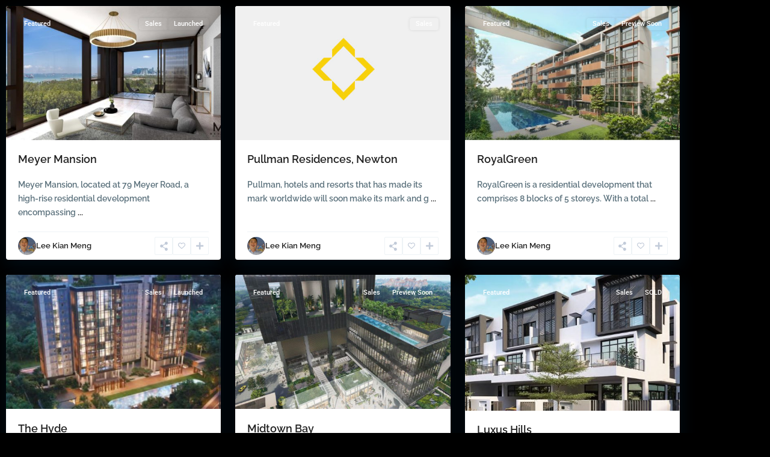

--- FILE ---
content_type: text/html; charset=UTF-8
request_url: https://propertyask.sg/e-brochure-and-floor-plans/
body_size: 28653
content:
<!DOCTYPE html>
<html lang="en" prefix="og: http://ogp.me/ns# fb: http://ogp.me/ns/fb#">
<head>
<meta charset="UTF-8">
<title>E-Brochure and Floor Plans &#124; Propertyask</title>


<!-- SEO by Squirrly SEO 12.4.15 - https://plugin.squirrly.co/ -->

<meta name="robots" content="index,follow">
<meta name="googlebot" content="index,follow,max-snippet:-1,max-image-preview:large,max-video-preview:-1">
<meta name="bingbot" content="index,follow,max-snippet:-1,max-image-preview:large,max-video-preview:-1">

<meta name="description" content="7 D15 Tanjong Rhu - Marine Parade, Singapore Featured SalesLaunched Meyer Mansion Meyer Mansion, Freehold @ D15 consist of 1,2,3,4 bedrooms. 1 tower blk 25 storey, 200 unit ... Meyer Mansion, Freehold @ D15 consist of 1,2,3,4 bedrooms. 1 tower blk 25 storey, 200 units details Lee Kian Meng 1 D11 Newton - Novena -" />
<link rel="canonical" href="https://propertyask.sg/e-brochure-and-floor-plans/" />
<link rel="alternate" type="application/rss+xml" href="https://propertyask.sg/sitemap.xml" />

<meta property="og:url" content="https://propertyask.sg/e-brochure-and-floor-plans/" />
<meta property="og:title" content="E-Brochure and Floor Plans &#124; Propertyask" />
<meta property="og:description" content="7 D15 Tanjong Rhu - Marine Parade, Singapore Featured SalesLaunched Meyer Mansion Meyer Mansion, Freehold @ D15 consist of 1,2,3,4 bedrooms. 1 tower blk 25 storey, 200 unit ... Meyer Mansion, Freehold" />
<meta property="og:type" content="website" />
<meta property="og:image" content="https://propertyask.sg/wp-content/uploads/2019/09/Meyer-Mansion-Unit-C3_Thumbnail-525x328.jpg" />
<meta property="og:image:width" content="500" />
<meta property="og:image:type" content="image/jpeg" />
<meta property="og:site_name" content="Propertyask" />
<meta property="og:locale" content="en_US" />

<meta property="twitter:url" content="https://propertyask.sg/e-brochure-and-floor-plans/" />
<meta property="twitter:title" content="E-Brochure and Floor Plans &#124; Propertyask" />
<meta property="twitter:description" content="7 D15 Tanjong Rhu - Marine Parade, Singapore Featured SalesLaunched Meyer Mansion Meyer Mansion, Freehold @ D15 consist of 1,2,3,4 bedrooms. 1 tower blk 25 storey, 200 unit ... Meyer Mansion, Freehold @ D15 consist of 1,2,3,4 bedrooms. 1 tower blk 25 storey, 200 units details Lee" />
<meta property="twitter:image" content="https://propertyask.sg/wp-content/uploads/2019/09/Meyer-Mansion-Unit-C3_Thumbnail-525x328.jpg" />
<meta property="twitter:domain" content="Propertyask" />
<meta property="twitter:card" content="summary_large_image" />
<script async src='https://www.googletagmanager.com/gtag/js?id=G-2CBT0G95EH'></script><script>window.dataLayer = window.dataLayer || [];function gtag(){dataLayer.push(arguments);}gtag('js', new Date());gtag('config', 'G-2CBT0G95EH');</script>
<script>!function(f,b,e,v,n,t,s){if(f.fbq)return;n=f.fbq=function(){n.callMethod?n.callMethod.apply(n,arguments):n.queue.push(arguments)};if(!f._fbq)f._fbq=n;n.push=n;n.loaded=!0;n.version='2.0';n.queue=[];t=b.createElement(e);t.async=!0;t.src=v;s=b.getElementsByTagName(e)[0];s.parentNode.insertBefore(t,s)}(window,document,'script','https://connect.facebook.net/en_US/fbevents.js');fbq('init', '1542765999301647');fbq('track', 'ViewContent', '{"content_ids":["5149"],"content_type":"page","page":"https:\/\/propertyask.sg\/e-brochure-and-floor-plans\/","domain":"https:\/\/propertyask.sg"}');fbq('track', 'PageView', '{"page":"https:\/\/propertyask.sg\/e-brochure-and-floor-plans\/","domain":"https:\/\/propertyask.sg"}');</script><noscript><img height='1' width='1' alt='' style='display:none' src='https://www.facebook.com/tr?id=1542765999301647&ev=PageView&noscript=1'/></noscript>

<script type="application/ld+json">{"@context":"https://schema.org","@graph":[{"@type":"WebSite","@id":"https://propertyask.sg/e-brochure-and-floor-plans/#WebSite","url":"https://propertyask.sg/e-brochure-and-floor-plans/","name":"E-Brochure and Floor Plans &#124; Propertyask  | Propertyask","headline":"E-Brochure and Floor Plans &#124; Propertyask  | Propertyask","description":"7 D15 Tanjong Rhu - Marine Parade, Singapore Featured SalesLaunched Meyer Mansion Meyer Mansion, Freehold @ D15 consist of 1,2,3,4 bedrooms. 1 tower blk 25 storey, 200 unit ... Meyer Mansion, Freehold @ D15 consist of 1,2,3,4 bedrooms. 1 tower blk 25 storey, 200 units details Lee Kian Meng 1 D11 Newton - Novena -","mainEntityOfPage":{"@type":"WebPage","id":"https://propertyask.sg/e-brochure-and-floor-plans/#WebPage","url":"https://propertyask.sg/e-brochure-and-floor-plans/"},"datePublished":"2015-02-06T12:28:40+08:00","dateModified":"2023-03-31T17:51:51+08:00","potentialAction":{"@type":"SearchAction","target":"https://propertyask.sg/?s={search_term_string}","query-input":"required name=search_term_string"},"image":{"@type":"ImageObject","@id":"https://propertyask.sg/e-brochure-and-floor-plans/#4ee606222f","url":"https://propertyask.sg/wp-content/uploads/2019/09/Meyer-Mansion-Unit-C3_Thumbnail-525x328.jpg","width":500,"height":500},"author":{"@type":"Person","@id":"https://propertyask.sg/author/admin/#58292e40ea","url":"https://propertyask.sg/author/admin/","name":"Lee Kian Meng"},"publisher":{"@type":"Organization","@id":"https://propertyask.sg#organization"}}]}</script>
<!-- /SEO by Squirrly SEO - WordPress SEO Plugin -->



	
		        <style>
            .wpestate-library-open-modal {
                margin-left: 5px;
                padding: 9px !important;
                animation: pulsex 2s infinite;
            }
            .wpestate-library-open-modal:before {
                content: '';
                width: 22px;
                height: 22px;
                background-image: url('https://propertyask.sg/wp-content/plugins/residence-studio/img/editor-wpresidence.svg');
                background-position: center center;
                background-size: contain;
                background-repeat: no-repeat;
            }
            @keyframes pulsex {
                0% {
                    box-shadow: 0 0 0 0 rgba(255, 255, 255, 0.3);
                }
                70% {
                    box-shadow: 0 0 0 7px rgba(207, 207, 207, 0.7);
                }
                100% {
                    box-shadow: 0 0 0 0 rgba(255, 255, 255, 0);
                }
            }
            .wpestate-library-template-name {
                font-size: 20px;
            }
        </style>
    <!-- Google Tag Manager for WordPress by gtm4wp.com -->
<script data-cfasync="false" data-pagespeed-no-defer>
	var gtm4wp_datalayer_name = "dataLayer";
	var dataLayer = dataLayer || [];
</script>
<!-- End Google Tag Manager for WordPress by gtm4wp.com -->
	<!-- This site is optimized with the Yoast SEO plugin v26.7 - https://yoast.com/wordpress/plugins/seo/ -->
	
															<script type="application/ld+json" class="yoast-schema-graph">{"@context":"https://schema.org","@graph":[{"@type":"WebPage","@id":"https://propertyask.sg/e-brochure-and-floor-plans/","url":"https://propertyask.sg/e-brochure-and-floor-plans/","name":"E-Brochure and Floor Plans","isPartOf":{"@id":"https://propertyask.sg/#website"},"primaryImageOfPage":{"@id":"https://propertyask.sg/e-brochure-and-floor-plans/#primaryimage"},"image":{"@id":"https://propertyask.sg/e-brochure-and-floor-plans/#primaryimage"},"thumbnailUrl":"https://propertyask.sg/wp-content/uploads/2019/09/Meyer-Mansion-Unit-C3_Thumbnail-525x328.jpg","datePublished":"2015-02-06T12:28:40+00:00","dateModified":"2023-03-31T09:51:51+00:00","description":"7 D15 Tanjong Rhu - Marine Parade, Singapore Featured SalesLaunched Meyer Mansion Meyer Mansion, Freehold @ D15 consist of 1,2,3,4 bedrooms. 1 tower blk E-Brochure and floor plans best collection in Singapore private properties. from the oldest to latest new property launch can be found here!","breadcrumb":{"@id":"https://propertyask.sg/e-brochure-and-floor-plans/#breadcrumb"},"inLanguage":"en","potentialAction":[{"@type":"ReadAction","target":["https://propertyask.sg/e-brochure-and-floor-plans/"]}]},{"@type":"ImageObject","inLanguage":"en","@id":"https://propertyask.sg/e-brochure-and-floor-plans/#primaryimage","url":"https://propertyask.sg/wp-content/uploads/2019/09/Meyer-Mansion-Unit-C3_Thumbnail.jpg","contentUrl":"https://propertyask.sg/wp-content/uploads/2019/09/Meyer-Mansion-Unit-C3_Thumbnail.jpg","width":1250,"height":699,"caption":"meyer mansion 3 bedroom facing have direct seaview"},{"@type":"BreadcrumbList","@id":"https://propertyask.sg/e-brochure-and-floor-plans/#breadcrumb","itemListElement":[{"@type":"ListItem","position":1,"name":"Home","item":"https://propertyask.sg/"},{"@type":"ListItem","position":2,"name":"E-Brochure and Floor Plans"}]},{"@type":"WebSite","@id":"https://propertyask.sg/#website","url":"https://propertyask.sg/","name":"Propertyask","description":"Minimize Your Risk in Singapore Properties Here","publisher":{"@id":"https://propertyask.sg/#organization"},"potentialAction":[{"@type":"SearchAction","target":{"@type":"EntryPoint","urlTemplate":"https://propertyask.sg/?s={search_term_string}"},"query-input":{"@type":"PropertyValueSpecification","valueRequired":true,"valueName":"search_term_string"}}],"inLanguage":"en"},{"@type":"Organization","@id":"https://propertyask.sg/#organization","name":"PropertyAsk.Sg","url":"https://propertyask.sg/","logo":{"@type":"ImageObject","inLanguage":"en","@id":"https://propertyask.sg/#/schema/logo/image/","url":"https://propertyask.sg/wp-content/uploads/2016/05/PropertyAsk_Logo-FA_LR-01.png","contentUrl":"https://propertyask.sg/wp-content/uploads/2016/05/PropertyAsk_Logo-FA_LR-01.png","width":344,"height":344,"caption":"PropertyAsk.Sg"},"image":{"@id":"https://propertyask.sg/#/schema/logo/image/"},"sameAs":["https://www.facebook.com/PropertyAsk.Singapore/","https://www.instagram.com/propertyask/","https://sg.linkedin.com/in/kian-meng-lee-b561bb20","https://www.youtube.com/channel/UCCDh1cJhWCPue4v39xO6kJg"]}]}</script>
	<!-- / Yoast SEO plugin. -->


<link rel='dns-prefetch' href='//fonts.googleapis.com' />
<link rel='preconnect' href='https://fonts.gstatic.com' crossorigin />
<link rel="alternate" type="application/rss+xml" title="Propertyask &raquo; Feed" href="https://propertyask.sg/feed/" />
<link rel="alternate" type="application/rss+xml" title="Propertyask &raquo; Comments Feed" href="https://propertyask.sg/comments/feed/" />
<link rel="alternate" type="application/rss+xml" title="Propertyask &raquo; E-Brochure and Floor Plans Comments Feed" href="https://propertyask.sg/e-brochure-and-floor-plans/feed/" />
<link rel="alternate" title="oEmbed (JSON)" type="application/json+oembed" href="https://propertyask.sg/wp-json/oembed/1.0/embed?url=https%3A%2F%2Fpropertyask.sg%2Fe-brochure-and-floor-plans%2F" />
<link rel="alternate" title="oEmbed (XML)" type="text/xml+oembed" href="https://propertyask.sg/wp-json/oembed/1.0/embed?url=https%3A%2F%2Fpropertyask.sg%2Fe-brochure-and-floor-plans%2F&#038;format=xml" />
<style id='wp-img-auto-sizes-contain-inline-css' type='text/css'>
img:is([sizes=auto i],[sizes^="auto," i]){contain-intrinsic-size:3000px 1500px}
/*# sourceURL=wp-img-auto-sizes-contain-inline-css */
</style>
<link rel='stylesheet' id='aca33b9c04-css' href='https://propertyask.sg/wp-content/plugins/squirrly-seo/view/assets/css/frontend.min.css?ver=12.4.15' type='text/css' media='all' />
<style id='wp-emoji-styles-inline-css' type='text/css'>

	img.wp-smiley, img.emoji {
		display: inline !important;
		border: none !important;
		box-shadow: none !important;
		height: 1em !important;
		width: 1em !important;
		margin: 0 0.07em !important;
		vertical-align: -0.1em !important;
		background: none !important;
		padding: 0 !important;
	}
/*# sourceURL=wp-emoji-styles-inline-css */
</style>
<style id='classic-theme-styles-inline-css' type='text/css'>
/*! This file is auto-generated */
.wp-block-button__link{color:#fff;background-color:#32373c;border-radius:9999px;box-shadow:none;text-decoration:none;padding:calc(.667em + 2px) calc(1.333em + 2px);font-size:1.125em}.wp-block-file__button{background:#32373c;color:#fff;text-decoration:none}
/*# sourceURL=/wp-includes/css/classic-themes.min.css */
</style>
<style id='global-styles-inline-css' type='text/css'>
:root{--wp--preset--aspect-ratio--square: 1;--wp--preset--aspect-ratio--4-3: 4/3;--wp--preset--aspect-ratio--3-4: 3/4;--wp--preset--aspect-ratio--3-2: 3/2;--wp--preset--aspect-ratio--2-3: 2/3;--wp--preset--aspect-ratio--16-9: 16/9;--wp--preset--aspect-ratio--9-16: 9/16;--wp--preset--color--black: #000000;--wp--preset--color--cyan-bluish-gray: #abb8c3;--wp--preset--color--white: #ffffff;--wp--preset--color--pale-pink: #f78da7;--wp--preset--color--vivid-red: #cf2e2e;--wp--preset--color--luminous-vivid-orange: #ff6900;--wp--preset--color--luminous-vivid-amber: #fcb900;--wp--preset--color--light-green-cyan: #7bdcb5;--wp--preset--color--vivid-green-cyan: #00d084;--wp--preset--color--pale-cyan-blue: #8ed1fc;--wp--preset--color--vivid-cyan-blue: #0693e3;--wp--preset--color--vivid-purple: #9b51e0;--wp--preset--gradient--vivid-cyan-blue-to-vivid-purple: linear-gradient(135deg,rgb(6,147,227) 0%,rgb(155,81,224) 100%);--wp--preset--gradient--light-green-cyan-to-vivid-green-cyan: linear-gradient(135deg,rgb(122,220,180) 0%,rgb(0,208,130) 100%);--wp--preset--gradient--luminous-vivid-amber-to-luminous-vivid-orange: linear-gradient(135deg,rgb(252,185,0) 0%,rgb(255,105,0) 100%);--wp--preset--gradient--luminous-vivid-orange-to-vivid-red: linear-gradient(135deg,rgb(255,105,0) 0%,rgb(207,46,46) 100%);--wp--preset--gradient--very-light-gray-to-cyan-bluish-gray: linear-gradient(135deg,rgb(238,238,238) 0%,rgb(169,184,195) 100%);--wp--preset--gradient--cool-to-warm-spectrum: linear-gradient(135deg,rgb(74,234,220) 0%,rgb(151,120,209) 20%,rgb(207,42,186) 40%,rgb(238,44,130) 60%,rgb(251,105,98) 80%,rgb(254,248,76) 100%);--wp--preset--gradient--blush-light-purple: linear-gradient(135deg,rgb(255,206,236) 0%,rgb(152,150,240) 100%);--wp--preset--gradient--blush-bordeaux: linear-gradient(135deg,rgb(254,205,165) 0%,rgb(254,45,45) 50%,rgb(107,0,62) 100%);--wp--preset--gradient--luminous-dusk: linear-gradient(135deg,rgb(255,203,112) 0%,rgb(199,81,192) 50%,rgb(65,88,208) 100%);--wp--preset--gradient--pale-ocean: linear-gradient(135deg,rgb(255,245,203) 0%,rgb(182,227,212) 50%,rgb(51,167,181) 100%);--wp--preset--gradient--electric-grass: linear-gradient(135deg,rgb(202,248,128) 0%,rgb(113,206,126) 100%);--wp--preset--gradient--midnight: linear-gradient(135deg,rgb(2,3,129) 0%,rgb(40,116,252) 100%);--wp--preset--font-size--small: 13px;--wp--preset--font-size--medium: 20px;--wp--preset--font-size--large: 36px;--wp--preset--font-size--x-large: 42px;--wp--preset--spacing--20: 0.44rem;--wp--preset--spacing--30: 0.67rem;--wp--preset--spacing--40: 1rem;--wp--preset--spacing--50: 1.5rem;--wp--preset--spacing--60: 2.25rem;--wp--preset--spacing--70: 3.38rem;--wp--preset--spacing--80: 5.06rem;--wp--preset--shadow--natural: 6px 6px 9px rgba(0, 0, 0, 0.2);--wp--preset--shadow--deep: 12px 12px 50px rgba(0, 0, 0, 0.4);--wp--preset--shadow--sharp: 6px 6px 0px rgba(0, 0, 0, 0.2);--wp--preset--shadow--outlined: 6px 6px 0px -3px rgb(255, 255, 255), 6px 6px rgb(0, 0, 0);--wp--preset--shadow--crisp: 6px 6px 0px rgb(0, 0, 0);}:where(.is-layout-flex){gap: 0.5em;}:where(.is-layout-grid){gap: 0.5em;}body .is-layout-flex{display: flex;}.is-layout-flex{flex-wrap: wrap;align-items: center;}.is-layout-flex > :is(*, div){margin: 0;}body .is-layout-grid{display: grid;}.is-layout-grid > :is(*, div){margin: 0;}:where(.wp-block-columns.is-layout-flex){gap: 2em;}:where(.wp-block-columns.is-layout-grid){gap: 2em;}:where(.wp-block-post-template.is-layout-flex){gap: 1.25em;}:where(.wp-block-post-template.is-layout-grid){gap: 1.25em;}.has-black-color{color: var(--wp--preset--color--black) !important;}.has-cyan-bluish-gray-color{color: var(--wp--preset--color--cyan-bluish-gray) !important;}.has-white-color{color: var(--wp--preset--color--white) !important;}.has-pale-pink-color{color: var(--wp--preset--color--pale-pink) !important;}.has-vivid-red-color{color: var(--wp--preset--color--vivid-red) !important;}.has-luminous-vivid-orange-color{color: var(--wp--preset--color--luminous-vivid-orange) !important;}.has-luminous-vivid-amber-color{color: var(--wp--preset--color--luminous-vivid-amber) !important;}.has-light-green-cyan-color{color: var(--wp--preset--color--light-green-cyan) !important;}.has-vivid-green-cyan-color{color: var(--wp--preset--color--vivid-green-cyan) !important;}.has-pale-cyan-blue-color{color: var(--wp--preset--color--pale-cyan-blue) !important;}.has-vivid-cyan-blue-color{color: var(--wp--preset--color--vivid-cyan-blue) !important;}.has-vivid-purple-color{color: var(--wp--preset--color--vivid-purple) !important;}.has-black-background-color{background-color: var(--wp--preset--color--black) !important;}.has-cyan-bluish-gray-background-color{background-color: var(--wp--preset--color--cyan-bluish-gray) !important;}.has-white-background-color{background-color: var(--wp--preset--color--white) !important;}.has-pale-pink-background-color{background-color: var(--wp--preset--color--pale-pink) !important;}.has-vivid-red-background-color{background-color: var(--wp--preset--color--vivid-red) !important;}.has-luminous-vivid-orange-background-color{background-color: var(--wp--preset--color--luminous-vivid-orange) !important;}.has-luminous-vivid-amber-background-color{background-color: var(--wp--preset--color--luminous-vivid-amber) !important;}.has-light-green-cyan-background-color{background-color: var(--wp--preset--color--light-green-cyan) !important;}.has-vivid-green-cyan-background-color{background-color: var(--wp--preset--color--vivid-green-cyan) !important;}.has-pale-cyan-blue-background-color{background-color: var(--wp--preset--color--pale-cyan-blue) !important;}.has-vivid-cyan-blue-background-color{background-color: var(--wp--preset--color--vivid-cyan-blue) !important;}.has-vivid-purple-background-color{background-color: var(--wp--preset--color--vivid-purple) !important;}.has-black-border-color{border-color: var(--wp--preset--color--black) !important;}.has-cyan-bluish-gray-border-color{border-color: var(--wp--preset--color--cyan-bluish-gray) !important;}.has-white-border-color{border-color: var(--wp--preset--color--white) !important;}.has-pale-pink-border-color{border-color: var(--wp--preset--color--pale-pink) !important;}.has-vivid-red-border-color{border-color: var(--wp--preset--color--vivid-red) !important;}.has-luminous-vivid-orange-border-color{border-color: var(--wp--preset--color--luminous-vivid-orange) !important;}.has-luminous-vivid-amber-border-color{border-color: var(--wp--preset--color--luminous-vivid-amber) !important;}.has-light-green-cyan-border-color{border-color: var(--wp--preset--color--light-green-cyan) !important;}.has-vivid-green-cyan-border-color{border-color: var(--wp--preset--color--vivid-green-cyan) !important;}.has-pale-cyan-blue-border-color{border-color: var(--wp--preset--color--pale-cyan-blue) !important;}.has-vivid-cyan-blue-border-color{border-color: var(--wp--preset--color--vivid-cyan-blue) !important;}.has-vivid-purple-border-color{border-color: var(--wp--preset--color--vivid-purple) !important;}.has-vivid-cyan-blue-to-vivid-purple-gradient-background{background: var(--wp--preset--gradient--vivid-cyan-blue-to-vivid-purple) !important;}.has-light-green-cyan-to-vivid-green-cyan-gradient-background{background: var(--wp--preset--gradient--light-green-cyan-to-vivid-green-cyan) !important;}.has-luminous-vivid-amber-to-luminous-vivid-orange-gradient-background{background: var(--wp--preset--gradient--luminous-vivid-amber-to-luminous-vivid-orange) !important;}.has-luminous-vivid-orange-to-vivid-red-gradient-background{background: var(--wp--preset--gradient--luminous-vivid-orange-to-vivid-red) !important;}.has-very-light-gray-to-cyan-bluish-gray-gradient-background{background: var(--wp--preset--gradient--very-light-gray-to-cyan-bluish-gray) !important;}.has-cool-to-warm-spectrum-gradient-background{background: var(--wp--preset--gradient--cool-to-warm-spectrum) !important;}.has-blush-light-purple-gradient-background{background: var(--wp--preset--gradient--blush-light-purple) !important;}.has-blush-bordeaux-gradient-background{background: var(--wp--preset--gradient--blush-bordeaux) !important;}.has-luminous-dusk-gradient-background{background: var(--wp--preset--gradient--luminous-dusk) !important;}.has-pale-ocean-gradient-background{background: var(--wp--preset--gradient--pale-ocean) !important;}.has-electric-grass-gradient-background{background: var(--wp--preset--gradient--electric-grass) !important;}.has-midnight-gradient-background{background: var(--wp--preset--gradient--midnight) !important;}.has-small-font-size{font-size: var(--wp--preset--font-size--small) !important;}.has-medium-font-size{font-size: var(--wp--preset--font-size--medium) !important;}.has-large-font-size{font-size: var(--wp--preset--font-size--large) !important;}.has-x-large-font-size{font-size: var(--wp--preset--font-size--x-large) !important;}
:where(.wp-block-post-template.is-layout-flex){gap: 1.25em;}:where(.wp-block-post-template.is-layout-grid){gap: 1.25em;}
:where(.wp-block-term-template.is-layout-flex){gap: 1.25em;}:where(.wp-block-term-template.is-layout-grid){gap: 1.25em;}
:where(.wp-block-columns.is-layout-flex){gap: 2em;}:where(.wp-block-columns.is-layout-grid){gap: 2em;}
:root :where(.wp-block-pullquote){font-size: 1.5em;line-height: 1.6;}
/*# sourceURL=global-styles-inline-css */
</style>
<link rel='stylesheet' id='contact-form-7-css' href='https://propertyask.sg/wp-content/plugins/contact-form-7/includes/css/styles.css?ver=6.1.4' type='text/css' media='all' />
<link rel='stylesheet' id='eae-css-css' href='https://propertyask.sg/wp-content/plugins/addon-elements-for-elementor-page-builder/assets/css/eae.min.css?ver=1.14.4' type='text/css' media='all' />
<link rel='stylesheet' id='eae-peel-css-css' href='https://propertyask.sg/wp-content/plugins/addon-elements-for-elementor-page-builder/assets/lib/peel/peel.css?ver=1.14.4' type='text/css' media='all' />
<link rel='stylesheet' id='font-awesome-4-shim-css' href='https://propertyask.sg/wp-content/plugins/elementor/assets/lib/font-awesome/css/v4-shims.min.css?ver=1.0' type='text/css' media='all' />
<link rel='stylesheet' id='font-awesome-5-all-css' href='https://propertyask.sg/wp-content/plugins/elementor/assets/lib/font-awesome/css/all.min.css?ver=1.0' type='text/css' media='all' />
<link rel='stylesheet' id='vegas-css-css' href='https://propertyask.sg/wp-content/plugins/addon-elements-for-elementor-page-builder/assets/lib/vegas/vegas.min.css?ver=2.4.0' type='text/css' media='all' />
<link rel='stylesheet' id='wpestate_style-css' href='https://propertyask.sg/wp-content/themes/wpresidence/style.css?ver=5.4.1' type='text/css' media='all' />
<style id='wpestate_style-inline-css' type='text/css'>

        body::after{
            position:absolute;
            width:0;
            height:0;
            overflow:hidden;
            z-index:-1; // hide images
            content:url();   // load images
            }
        }
/*# sourceURL=wpestate_style-inline-css */
</style>
<link rel='stylesheet' id='theme-main-css-css' href='https://propertyask.sg/wp-content/themes/wpresidence/public/css/main.css?ver=6.9' type='text/css' media='all' />
<link rel='stylesheet' id='bootstrap-selectcss.min-css' href='https://propertyask.sg/wp-content/themes/wpresidence/public/css/bootstrap-select.min.css?ver=5.4.1' type='text/css' media='all' />
<link rel='stylesheet' id='wpestate-roboto-css' href='https://fonts.googleapis.com/css?family=Roboto%3Awght%40300%2C400%2C500%2C700&#038;subset=latin%2Clatin-ext&#038;display=swap&#038;ver=6.9' type='text/css' media='all' />
<link rel='stylesheet' id='font-awesome6.4.2.min-css' href='https://propertyask.sg/wp-content/themes/wpresidence/public/fontawesome/css/all.min.css?ver=6.9' type='text/css' media='all' />
<link rel='stylesheet' id='jquery.ui.theme-css' href='https://propertyask.sg/wp-content/themes/wpresidence/public/css/jquery-ui.min.css?ver=6.9' type='text/css' media='all' />
<link rel='stylesheet' id='dflip-style-css' href='https://propertyask.sg/wp-content/plugins/3d-flipbook-dflip-lite/assets/css/dflip.min.css?ver=2.4.20' type='text/css' media='all' />
<link rel='stylesheet' id='chaty-front-css-css' href='https://propertyask.sg/wp-content/plugins/chaty/css/chaty-front.min.css?ver=3.5.11748333742' type='text/css' media='all' />
<link rel='stylesheet' id='elementor-icons-css' href='https://propertyask.sg/wp-content/plugins/elementor/assets/lib/eicons/css/elementor-icons.min.css?ver=5.45.0' type='text/css' media='all' />
<link rel='stylesheet' id='elementor-frontend-css' href='https://propertyask.sg/wp-content/uploads/elementor/css/custom-frontend.min.css?ver=1768556552' type='text/css' media='all' />
<style id='elementor-frontend-inline-css' type='text/css'>
.elementor-kit-8624{--e-global-color-primary:#6EC1E4;--e-global-color-secondary:#54595F;--e-global-color-text:#7A7A7A;--e-global-color-accent:#61CE70;--e-global-typography-primary-font-family:"Raleway";--e-global-typography-primary-font-weight:600;--e-global-typography-secondary-font-family:"Roboto Slab";--e-global-typography-secondary-font-weight:400;--e-global-typography-text-font-family:"Roboto";--e-global-typography-text-font-weight:400;--e-global-typography-accent-font-family:"Roboto";--e-global-typography-accent-font-weight:500;--e-global-typography-d73bf8e-font-family:"Raleway";background-color:#FFFFFF;overscroll-behavior:auto;}.elementor-kit-8624 e-page-transition{background-color:#FFBC7D;}.elementor-widget:not(:last-child){margin-block-end:20px;}.elementor-element{--widgets-spacing:20px 20px;--widgets-spacing-row:20px;--widgets-spacing-column:20px;}{}h1.entry-title{display:var(--page-title-display);}@media(max-width:1024px){.elementor-section.elementor-section-boxed > .elementor-container{max-width:1024px;}.e-con{--container-max-width:1024px;}}@media(max-width:767px){.elementor-section.elementor-section-boxed > .elementor-container{max-width:85%;}.e-con{--container-max-width:85%;--container-default-padding-top:0px;--container-default-padding-right:0px;--container-default-padding-bottom:0px;--container-default-padding-left:0px;}}
.elementor-widget-WpResidence_Items_List .property_listing h4, .elementor-widget-WpResidence_Items_List .blog2v h4, .elementor-widget-WpResidence_Items_List .agent_unit h4,.elementor-widget-WpResidence_Items_List .elementor-widget-container .blog4v .property_listing_blog h4,.elementor-widget-WpResidence_Items_List .blog4v .property_listing_blog h4{font-family:var( --e-global-typography-primary-font-family );font-weight:var( --e-global-typography-primary-font-weight );}.elementor-widget-WpResidence_Items_List .property_location_image{font-family:var( --e-global-typography-primary-font-family );font-weight:var( --e-global-typography-primary-font-weight );}.elementor-widget-WpResidence_Items_List .property_listing.property_unit_type8 .property_card_categories_wrapper, .elementor-widget-WpResidence_Items_List .property_listing.property_unit_type8, .elementor-widget-WpResidence_Items_List .property_listing_details span,.elementor-widget-WpResidence_Items_List .agent_card_2 .property_listing.places_listing .realtor_position, .elementor-widget-WpResidence_Items_List .blog_unit_meta, .elementor-widget-WpResidence_Items_List .agent_position{font-family:var( --e-global-typography-primary-font-family );font-weight:var( --e-global-typography-primary-font-weight );}.elementor-widget-WpResidence_Items_List .listing_unit_price_wrapper{font-family:var( --e-global-typography-primary-font-family );font-weight:var( --e-global-typography-primary-font-weight );}.elementor-widget-WpResidence_Items_List .price_label{font-family:var( --e-global-typography-primary-font-family );font-weight:var( --e-global-typography-primary-font-weight );}.elementor-widget-WpResidence_Items_List .listing_details, .elementor-widget-WpResidence_Items_List .agent_card_content, .elementor-widget-WpResidence_Items_List .property_listing_blog,.elementor-widget-WpResidence_Items_List .elementor-widget-container .blog4v .property_listing_blog .listing_details.the_grid_view{font-family:var( --e-global-typography-primary-font-family );font-weight:var( --e-global-typography-primary-font-weight );}.elementor-widget-WpResidence_Items_List .unit_details_x, .elementor-widget-WpResidence_Items_List .blog2v .read_more {font-family:var( --e-global-typography-primary-font-family );font-weight:var( --e-global-typography-primary-font-weight );}.elementor-widget-WpResidence_Items_List .property_agent_wrapper a,.property_agent_wrapper{font-family:var( --e-global-typography-primary-font-family );font-weight:var( --e-global-typography-primary-font-weight );}.elementor-widget-Wpresidence_Display_Categories_As_Tabs  .nav-tabs>li.wpestate_categories_as_tabs_item>a{font-family:var( --e-global-typography-primary-font-family );font-weight:var( --e-global-typography-primary-font-weight );}.elementor-widget-Wpresidence_Display_Categories_As_Tabs .wpestate_categories_as_tabs_term{font-family:var( --e-global-typography-primary-font-family );font-weight:var( --e-global-typography-primary-font-weight );}.elementor-widget-Wpresidence_Display_Categories_As_Tabs .places_list_tab_term-count{font-family:var( --e-global-typography-primary-font-family );font-weight:var( --e-global-typography-primary-font-weight );}.elementor-widget-Wpresidence_Grids .places_wrapper_type_2 h4 a,.elementor-widget-Wpresidence_Grids .places_wrapper_type_1 h4 a,.elementor-widget-Wpresidence_Grids .property_listing h4 a,.elementor-widget-Wpresidence_Grids .places_wrapper_type_4 h4 a{font-family:var( --e-global-typography-primary-font-family );font-weight:var( --e-global-typography-primary-font-weight );}.elementor-widget-Wpresidence_Grids .places_type_2_tagline{font-family:var( --e-global-typography-primary-font-family );font-weight:var( --e-global-typography-primary-font-weight );}.elementor-widget-Wpresidence_Grids .places_type_2_listings_no,.elementor-widget-Wpresidence_Grids .places_type_4_listings_no,.elementor-widget-Wpresidence_Grids .property_listing.places_listing .property_location{font-family:var( --e-global-typography-primary-font-family );font-weight:var( --e-global-typography-primary-font-weight );}.elementor-5149 .elementor-element.elementor-element-228815b .places_wrapper_type_1{height:350px;}.elementor-5149 .elementor-element.elementor-element-228815b .places_wrapper_type_2{height:350px !important;}.elementor-5149 .elementor-element.elementor-element-228815b .places_wrapper_type_3{height:350px !important;}.elementor-5149 .elementor-element.elementor-element-228815b .places_wrapper_type_4{height:350px !important;}.elementor-5149 .elementor-element.elementor-element-228815b .elementor_residence_grid{padding-right:calc( 15px/2 );padding-left:calc( 15px/2 );}.elementor-5149 .elementor-element.elementor-element-228815b .places_wrapper_type_1, 
                        .elementor-5149 .elementor-element.elementor-element-228815b .places_wrapper_type_2, 
                        .elementor-5149 .elementor-element.elementor-element-228815b .places_wrapper_type_3, 
                        .elementor-5149 .elementor-element.elementor-element-228815b .places_wrapper_type_4{margin-bottom:15px;}.elementor-widget-accordion .elementor-accordion-icon, .elementor-widget-accordion .elementor-accordion-title{color:var( --e-global-color-primary );}.elementor-widget-accordion .elementor-accordion-icon svg{fill:var( --e-global-color-primary );}.elementor-widget-accordion .elementor-active .elementor-accordion-icon, .elementor-widget-accordion .elementor-active .elementor-accordion-title{color:var( --e-global-color-accent );}.elementor-widget-accordion .elementor-active .elementor-accordion-icon svg{fill:var( --e-global-color-accent );}.elementor-widget-accordion .elementor-accordion-title{font-family:var( --e-global-typography-primary-font-family );font-weight:var( --e-global-typography-primary-font-weight );}.elementor-widget-accordion .elementor-tab-content{color:var( --e-global-color-text );font-family:var( --e-global-typography-text-font-family );font-weight:var( --e-global-typography-text-font-weight );}.elementor-widget .tippy-tooltip .tippy-content{text-align:center;}
/*# sourceURL=elementor-frontend-inline-css */
</style>
<link rel='stylesheet' id='widget-accordion-css' href='https://propertyask.sg/wp-content/uploads/elementor/css/custom-widget-accordion.min.css?ver=1768556552' type='text/css' media='all' />
<link rel='stylesheet' id='bsf-Defaults-css' href='https://propertyask.sg/wp-content/uploads/smile_fonts/Defaults/Defaults.css?ver=3.19.21' type='text/css' media='all' />
<link rel="preload" as="style" href="https://fonts.googleapis.com/css?family=Roboto:500&#038;display=swap&#038;ver=1766136218" /><link rel="stylesheet" href="https://fonts.googleapis.com/css?family=Roboto:500&#038;display=swap&#038;ver=1766136218" media="print" onload="this.media='all'"><noscript><link rel="stylesheet" href="https://fonts.googleapis.com/css?family=Roboto:500&#038;display=swap&#038;ver=1766136218" /></noscript><link rel='stylesheet' id='lenis-css' href='https://propertyask.sg/wp-content/plugins/bdthemes-element-pack/includes/smooth-scroller/assets/lenis.min.css?ver=9.0.11' type='text/css' media='all' />
<link rel='stylesheet' id='bdt-uikit-css' href='https://propertyask.sg/wp-content/plugins/bdthemes-element-pack/assets/css/bdt-uikit.css?ver=3.21.7' type='text/css' media='all' />
<link rel='stylesheet' id='ep-helper-css' href='https://propertyask.sg/wp-content/plugins/bdthemes-element-pack/assets/css/ep-helper.css?ver=9.0.11' type='text/css' media='all' />
<link rel='stylesheet' id='elementor-gf-local-raleway-css' href='https://propertyask.sg/wp-content/uploads/elementor/google-fonts/css/raleway.css?ver=1742264239' type='text/css' media='all' />
<link rel='stylesheet' id='elementor-gf-local-robotoslab-css' href='https://propertyask.sg/wp-content/uploads/elementor/google-fonts/css/robotoslab.css?ver=1742264241' type='text/css' media='all' />
<link rel='stylesheet' id='elementor-gf-local-roboto-css' href='https://propertyask.sg/wp-content/uploads/elementor/google-fonts/css/roboto.css?ver=1742264243' type='text/css' media='all' />
<link rel='stylesheet' id='elementor-icons-shared-0-css' href='https://propertyask.sg/wp-content/plugins/elementor/assets/lib/font-awesome/css/fontawesome.min.css?ver=5.15.3' type='text/css' media='all' />
<link rel='stylesheet' id='elementor-icons-fa-solid-css' href='https://propertyask.sg/wp-content/plugins/elementor/assets/lib/font-awesome/css/solid.min.css?ver=5.15.3' type='text/css' media='all' />
<script type="text/javascript" src="https://propertyask.sg/wp-includes/js/jquery/jquery.min.js?ver=3.7.1" id="jquery-core-js"></script>
<script type="text/javascript" src="https://propertyask.sg/wp-includes/js/jquery/jquery-migrate.min.js?ver=3.4.1" id="jquery-migrate-js"></script>
<script type="text/javascript" src="https://propertyask.sg/wp-content/plugins/addon-elements-for-elementor-page-builder/assets/js/iconHelper.js?ver=1.0" id="eae-iconHelper-js"></script>
<script type="text/javascript" src="https://propertyask.sg/wp-content/themes/wpresidence/js/modernizr.custom.62456.js?ver=5.4.1" id="modernizr.custom.62456-js"></script>
<script></script><link rel="https://api.w.org/" href="https://propertyask.sg/wp-json/" /><link rel="alternate" title="JSON" type="application/json" href="https://propertyask.sg/wp-json/wp/v2/pages/5149" /><link rel="EditURI" type="application/rsd+xml" title="RSD" href="https://propertyask.sg/xmlrpc.php?rsd" />
<meta name="generator" content="WordPress 6.9" />
<link rel='shortlink' href='https://propertyask.sg/?p=5149' />

<!-- Google Tag Manager for WordPress by gtm4wp.com -->
<!-- GTM Container placement set to footer -->
<script data-cfasync="false" data-pagespeed-no-defer type="text/javascript">
</script>
<!-- End Google Tag Manager for WordPress by gtm4wp.com --><style type='text/css'>:root{/* base variables START *//* base variables END *//* layout variables START *//* layout variables END *//* logo variables START *//* logo variables END *//* header variables START *//* header variables END *//* mobile_header variables START *//* mobile_header variables END *//* search variables START *//* search variables END *//* general variables START *//* general variables END *//* map variables START *//* map variables END *//* property_unit variables START */--wp-estate-card-details-font-awsome-size-option: 13px;--wp-estate-card-details-image_icon-size-option: 17px;--wp-estate-card-details-font-family-option: Roboto;--wp-estate-card-details-font-size-option: 14px;--wp-estate-card-details-font-weight-option: 500;--wp-estate-card-details-alignment-option: fill;--wp-estate-card-details-image-position-option: left;--wp-estate-card-details-gap-option: px;/* property_unit variables END *//* widgets variables START *//* widgets variables END *//* footer variables START *//* footer variables END *//* content_area_padding variables START *//* content_area_padding variables END *//* property_unit_padding variables START *//* property_unit_padding variables END *//* widget_padding variables START *//* widget_padding variables END *//* borders_and_units variables START *//* borders_and_units variables END *//* min_heights variables START *//* min_heights variables END *//* dashboard_colors variables START *//* dashboard_colors variables END *//* typography variables START *//* typography variables END *//* others variables START *//* others variables END */}</style><meta name="generator" content="Elementor 3.34.1; features: additional_custom_breakpoints; settings: css_print_method-internal, google_font-enabled, font_display-swap">
			<style>
				.e-con.e-parent:nth-of-type(n+4):not(.e-lazyloaded):not(.e-no-lazyload),
				.e-con.e-parent:nth-of-type(n+4):not(.e-lazyloaded):not(.e-no-lazyload) * {
					background-image: none !important;
				}
				@media screen and (max-height: 1024px) {
					.e-con.e-parent:nth-of-type(n+3):not(.e-lazyloaded):not(.e-no-lazyload),
					.e-con.e-parent:nth-of-type(n+3):not(.e-lazyloaded):not(.e-no-lazyload) * {
						background-image: none !important;
					}
				}
				@media screen and (max-height: 640px) {
					.e-con.e-parent:nth-of-type(n+2):not(.e-lazyloaded):not(.e-no-lazyload),
					.e-con.e-parent:nth-of-type(n+2):not(.e-lazyloaded):not(.e-no-lazyload) * {
						background-image: none !important;
					}
				}
			</style>
			<meta name="generator" content="Powered by WPBakery Page Builder - drag and drop page builder for WordPress."/>
<meta name="generator" content="Redux 4.5.5" /><style type="text/css" id="custom-background-css">
body.custom-background { background-color: #000000; }
</style>
				<meta name="theme-color" content="#FFFFFF">
			<meta name="generator" content="Powered by Slider Revolution 6.7.38 - responsive, Mobile-Friendly Slider Plugin for WordPress with comfortable drag and drop interface." />
<link rel="icon" href="https://propertyask.sg/wp-content/uploads/2015/10/Property-Ask-revamped-logo-1.2-36x36.png" sizes="32x32" />
<link rel="icon" href="https://propertyask.sg/wp-content/uploads/2015/10/Property-Ask-revamped-logo-1.2-300x300.png" sizes="192x192" />
<link rel="apple-touch-icon" href="https://propertyask.sg/wp-content/uploads/2015/10/Property-Ask-revamped-logo-1.2-300x300.png" />
<meta name="msapplication-TileImage" content="https://propertyask.sg/wp-content/uploads/2015/10/Property-Ask-revamped-logo-1.2-300x300.png" />
<script>function setREVStartSize(e){
			//window.requestAnimationFrame(function() {
				window.RSIW = window.RSIW===undefined ? window.innerWidth : window.RSIW;
				window.RSIH = window.RSIH===undefined ? window.innerHeight : window.RSIH;
				try {
					var pw = document.getElementById(e.c).parentNode.offsetWidth,
						newh;
					pw = pw===0 || isNaN(pw) || (e.l=="fullwidth" || e.layout=="fullwidth") ? window.RSIW : pw;
					e.tabw = e.tabw===undefined ? 0 : parseInt(e.tabw);
					e.thumbw = e.thumbw===undefined ? 0 : parseInt(e.thumbw);
					e.tabh = e.tabh===undefined ? 0 : parseInt(e.tabh);
					e.thumbh = e.thumbh===undefined ? 0 : parseInt(e.thumbh);
					e.tabhide = e.tabhide===undefined ? 0 : parseInt(e.tabhide);
					e.thumbhide = e.thumbhide===undefined ? 0 : parseInt(e.thumbhide);
					e.mh = e.mh===undefined || e.mh=="" || e.mh==="auto" ? 0 : parseInt(e.mh,0);
					if(e.layout==="fullscreen" || e.l==="fullscreen")
						newh = Math.max(e.mh,window.RSIH);
					else{
						e.gw = Array.isArray(e.gw) ? e.gw : [e.gw];
						for (var i in e.rl) if (e.gw[i]===undefined || e.gw[i]===0) e.gw[i] = e.gw[i-1];
						e.gh = e.el===undefined || e.el==="" || (Array.isArray(e.el) && e.el.length==0)? e.gh : e.el;
						e.gh = Array.isArray(e.gh) ? e.gh : [e.gh];
						for (var i in e.rl) if (e.gh[i]===undefined || e.gh[i]===0) e.gh[i] = e.gh[i-1];
											
						var nl = new Array(e.rl.length),
							ix = 0,
							sl;
						e.tabw = e.tabhide>=pw ? 0 : e.tabw;
						e.thumbw = e.thumbhide>=pw ? 0 : e.thumbw;
						e.tabh = e.tabhide>=pw ? 0 : e.tabh;
						e.thumbh = e.thumbhide>=pw ? 0 : e.thumbh;
						for (var i in e.rl) nl[i] = e.rl[i]<window.RSIW ? 0 : e.rl[i];
						sl = nl[0];
						for (var i in nl) if (sl>nl[i] && nl[i]>0) { sl = nl[i]; ix=i;}
						var m = pw>(e.gw[ix]+e.tabw+e.thumbw) ? 1 : (pw-(e.tabw+e.thumbw)) / (e.gw[ix]);
						newh =  (e.gh[ix] * m) + (e.tabh + e.thumbh);
					}
					var el = document.getElementById(e.c);
					if (el!==null && el) el.style.height = newh+"px";
					el = document.getElementById(e.c+"_wrapper");
					if (el!==null && el) {
						el.style.height = newh+"px";
						el.style.display = "block";
					}
				} catch(e){
					console.log("Failure at Presize of Slider:" + e)
				}
			//});
		  };</script>
		<style type="text/css" id="wp-custom-css">
			.single-post .prev-post,
.single-post .next-post,
.single-post .post-prev,
.single-post .post-next {
  display: none !important;
}
		</style>
		<noscript><style> .wpb_animate_when_almost_visible { opacity: 1; }</style></noscript>	<meta name="viewport" content="width=device-width, initial-scale=1.0, viewport-fit=cover" /></head>
<body class="wp-singular page-template-default page page-id-5149 custom-background wp-theme-wpresidence esm-default  wpresidece_has_top_bar  wpresidence_header_logo_align_left wpresidence_header3_logo_align_left wpresidence_header_menu_type1_align_right wpresidence_header_menu_type3_4_text_align_center wpestate_has_sticky_footer wpb-js-composer js-comp-ver-8.7.1 vc_responsive elementor-default elementor-template-canvas elementor-kit-8624 elementor-page elementor-page-5149">
			<div data-elementor-type="wp-page" data-elementor-id="5149" class="elementor elementor-5149" data-elementor-settings="{&quot;element_pack_global_tooltip_width&quot;:{&quot;unit&quot;:&quot;px&quot;,&quot;size&quot;:&quot;&quot;,&quot;sizes&quot;:[]},&quot;element_pack_global_tooltip_width_widescreen&quot;:{&quot;unit&quot;:&quot;px&quot;,&quot;size&quot;:&quot;&quot;,&quot;sizes&quot;:[]},&quot;element_pack_global_tooltip_width_laptop&quot;:{&quot;unit&quot;:&quot;px&quot;,&quot;size&quot;:&quot;&quot;,&quot;sizes&quot;:[]},&quot;element_pack_global_tooltip_width_tablet_extra&quot;:{&quot;unit&quot;:&quot;px&quot;,&quot;size&quot;:&quot;&quot;,&quot;sizes&quot;:[]},&quot;element_pack_global_tooltip_width_tablet&quot;:{&quot;unit&quot;:&quot;px&quot;,&quot;size&quot;:&quot;&quot;,&quot;sizes&quot;:[]},&quot;element_pack_global_tooltip_width_mobile&quot;:{&quot;unit&quot;:&quot;px&quot;,&quot;size&quot;:&quot;&quot;,&quot;sizes&quot;:[]},&quot;element_pack_global_tooltip_padding&quot;:{&quot;unit&quot;:&quot;px&quot;,&quot;top&quot;:&quot;&quot;,&quot;right&quot;:&quot;&quot;,&quot;bottom&quot;:&quot;&quot;,&quot;left&quot;:&quot;&quot;,&quot;isLinked&quot;:true},&quot;element_pack_global_tooltip_padding_widescreen&quot;:{&quot;unit&quot;:&quot;px&quot;,&quot;top&quot;:&quot;&quot;,&quot;right&quot;:&quot;&quot;,&quot;bottom&quot;:&quot;&quot;,&quot;left&quot;:&quot;&quot;,&quot;isLinked&quot;:true},&quot;element_pack_global_tooltip_padding_laptop&quot;:{&quot;unit&quot;:&quot;px&quot;,&quot;top&quot;:&quot;&quot;,&quot;right&quot;:&quot;&quot;,&quot;bottom&quot;:&quot;&quot;,&quot;left&quot;:&quot;&quot;,&quot;isLinked&quot;:true},&quot;element_pack_global_tooltip_padding_tablet_extra&quot;:{&quot;unit&quot;:&quot;px&quot;,&quot;top&quot;:&quot;&quot;,&quot;right&quot;:&quot;&quot;,&quot;bottom&quot;:&quot;&quot;,&quot;left&quot;:&quot;&quot;,&quot;isLinked&quot;:true},&quot;element_pack_global_tooltip_padding_tablet&quot;:{&quot;unit&quot;:&quot;px&quot;,&quot;top&quot;:&quot;&quot;,&quot;right&quot;:&quot;&quot;,&quot;bottom&quot;:&quot;&quot;,&quot;left&quot;:&quot;&quot;,&quot;isLinked&quot;:true},&quot;element_pack_global_tooltip_padding_mobile&quot;:{&quot;unit&quot;:&quot;px&quot;,&quot;top&quot;:&quot;&quot;,&quot;right&quot;:&quot;&quot;,&quot;bottom&quot;:&quot;&quot;,&quot;left&quot;:&quot;&quot;,&quot;isLinked&quot;:true},&quot;element_pack_global_tooltip_border_radius&quot;:{&quot;unit&quot;:&quot;px&quot;,&quot;top&quot;:&quot;&quot;,&quot;right&quot;:&quot;&quot;,&quot;bottom&quot;:&quot;&quot;,&quot;left&quot;:&quot;&quot;,&quot;isLinked&quot;:true},&quot;element_pack_global_tooltip_border_radius_widescreen&quot;:{&quot;unit&quot;:&quot;px&quot;,&quot;top&quot;:&quot;&quot;,&quot;right&quot;:&quot;&quot;,&quot;bottom&quot;:&quot;&quot;,&quot;left&quot;:&quot;&quot;,&quot;isLinked&quot;:true},&quot;element_pack_global_tooltip_border_radius_laptop&quot;:{&quot;unit&quot;:&quot;px&quot;,&quot;top&quot;:&quot;&quot;,&quot;right&quot;:&quot;&quot;,&quot;bottom&quot;:&quot;&quot;,&quot;left&quot;:&quot;&quot;,&quot;isLinked&quot;:true},&quot;element_pack_global_tooltip_border_radius_tablet_extra&quot;:{&quot;unit&quot;:&quot;px&quot;,&quot;top&quot;:&quot;&quot;,&quot;right&quot;:&quot;&quot;,&quot;bottom&quot;:&quot;&quot;,&quot;left&quot;:&quot;&quot;,&quot;isLinked&quot;:true},&quot;element_pack_global_tooltip_border_radius_tablet&quot;:{&quot;unit&quot;:&quot;px&quot;,&quot;top&quot;:&quot;&quot;,&quot;right&quot;:&quot;&quot;,&quot;bottom&quot;:&quot;&quot;,&quot;left&quot;:&quot;&quot;,&quot;isLinked&quot;:true},&quot;element_pack_global_tooltip_border_radius_mobile&quot;:{&quot;unit&quot;:&quot;px&quot;,&quot;top&quot;:&quot;&quot;,&quot;right&quot;:&quot;&quot;,&quot;bottom&quot;:&quot;&quot;,&quot;left&quot;:&quot;&quot;,&quot;isLinked&quot;:true}}" data-elementor-post-type="page">
						<section class="has_eae_slider elementor-section elementor-top-section elementor-element elementor-element-d360145 elementor-section-boxed elementor-section-height-default elementor-section-height-default" data-eae-slider="45715" data-id="d360145" data-element_type="section">
						<div class="elementor-container elementor-column-gap-default">
					<div class="has_eae_slider elementor-column elementor-col-100 elementor-top-column elementor-element elementor-element-22003bc" data-eae-slider="51440" data-id="22003bc" data-element_type="column">
			<div class="elementor-widget-wrap elementor-element-populated">
						<div class="elementor-element elementor-element-b7c7e6f elementor-widget elementor-widget-WpResidence_Items_List" data-id="b7c7e6f" data-element_type="widget" data-widget_type="WpResidence_Items_List.default">
				<div class="elementor-widget-container">
					<div id="wpestate_sh_anime_671" class="wpresidence_shortcode_listings_wrapper wpestate_anime wpestate_latest_listings_sh bottom-estate_property " data-type="estate_property" data-category_ids="" data-action_ids="" data-city_ids="" data-area_ids="" data-state_ids="" data-status_ids="" data-features_ids="" data-number="9" data-row-number="3" data-card-version="" data-align="vertical" data-show_featured_only="no" data-random_pick="no" data-featured_first="no" data-sort-by="0" data-display-grid="No" data-agent-id="" data-page="1"><div class="items_shortcode_wrapper row" data-row-number="3">
<div class="col-lg-4 col-12 col-sm-6 col-md-6    listing_wrapper "
    data-org="4"
    data-main-modal="https://propertyask.sg/wp-content/uploads/2019/09/Meyer-Mansion-Unit-C3_Thumbnail-835x467.jpg"
    data-modal-title="Meyer Mansion"
    data-modal-link="https://propertyask.sg/properties/meyer-mansion/"
    data-listid="8444">

    <div class="property_listing property_card_default "
        data-link="">

                    <div class="listing-unit-img-wrapper">
                <div class="prop_new_details">
                    <div class="prop_new_details_back"></div>
                    <div class="property_media">
        <i class="fas fa-camera"></i> 8</div><div class="property_location_image"><i class="fas fa-map-marker-alt"></i><a href="https://propertyask.sg/area/d15-tanjong-rhu-marine-parade/">D15 Tanjong Rhu - Marine Parade</a>, <a href="https://propertyask.sg/city/singapore/">Singapore</a></div>                    <div class="featured_gradient"></div>
                </div>

                <a href="https://propertyask.sg/properties/meyer-mansion/" target="_self"><img decoding="async" src="https://propertyask.sg/wp-content/uploads/2019/09/Meyer-Mansion-Unit-C3_Thumbnail-525x328.jpg" data-original="https://propertyask.sg/wp-content/uploads/2019/09/Meyer-Mansion-Unit-C3_Thumbnail-525x328.jpg" class="lazyload img-responsive" alt="Meyer Mansion" /></a><div class="tag-wrapper">
    <div class="featured_div">Featured</div><div class="status-wrapper">
    <div class="action_tag_wrapper Sales">Sales</div><div class="ribbon-inside Launched">Launched</div></div>
</div>            </div>

            <div class="property-unit-information-wrapper">
                <h4>
  <a href="https://propertyask.sg/properties/meyer-mansion/" >Meyer Mansion</a>
</h4><div class="listing_unit_price_wrapper">
    <span class="price_label"></span></div><div class="listing_details the_grid_view" style="display:block">
    Meyer Mansion, located at 79 Meyer Road, a high-rise residential development encompassing  <a href="https://propertyask.sg/properties/meyer-mansion/" class="unit_more_x"> ...</a></div>

<div class="listing_details the_list_view" style="display:none">
    Meyer Mansion, located at 79 Meyer Road, a high-rise residential development encompassing one tower of 25 storeys. The 200 residential units consist of 1,2,3,4  <a href="https://propertyask.sg/properties/meyer-mansion/" class="unit_more_x"> ...</a></div><div class="property_listing_details">
    <a href="https://propertyask.sg/properties/meyer-mansion/" target="_self" class="unit_details_x">details</a></div>                    <div class="property_location">
                        
<div class="property_agent_wrapper">
            <div class="property_agent_image" style="background-image:url('https://propertyask.sg/wp-content/uploads/2014/05/PropertyAsk-profile-16x9-1-120x120.jpg')"></div>
        <div class="property_agent_image_sign"><i class="far fa-user-circle"></i></div>
    
                        <a class="wpestate_card_agent_link" href="https://propertyask.sg/agents/lee-kian-meng-singapore-property/">
                Lee Kian Meng            </a>
            </div>
<div class="listing_actions">
                    <div class="share_unit">
            <a href="https://www.facebook.com/sharer.php?u=https://propertyask.sg/properties/meyer-mansion/&#038;t=Meyer+Mansion" target="_blank" rel="noreferrer" class="social_facebook"></a>
            <a href="https://twitter.com/intent/tweet?text=Meyer+Mansion+https%3A%2F%2Fpropertyask.sg%2Fproperties%2Fmeyer-mansion%2F" class="social_tweet" rel="noreferrer" target="_blank"></a>
            <a href="https://pinterest.com/pin/create/button/?url=https://propertyask.sg/properties/meyer-mansion/&#038;media=https://propertyask.sg/wp-content/uploads/2019/09/Meyer-Mansion-Unit-C3_Thumbnail.jpg&#038;description=Meyer+Mansion" target="_blank" rel="noreferrer" class="social_pinterest"></a>
            <a href="https://wa.me/?text=Meyer%20Mansion%20https://propertyask.sg/properties/meyer-mansion/" class="social_whatsup" rel="noreferrer" target="_blank"></a>
            <a href="mailto:?su&#98;je&#99;t&#61;Me&#121;&#101;r+&#77;&#97;ns&#105;&#111;&#110;&#38;&#97;&#109;p&#59;b&#111;&#100;y&#61;htt&#112;&#115;%&#51;A&#37;&#50;&#70;%2F&#112;&#114;o&#112;&#101;&#114;t&#121;a&#115;&#107;&#46;sg&#37;2&#70;pr&#111;pe&#114;t&#105;es%&#50;&#70;meye&#114;&#45;&#109;&#97;&#110;si&#111;n&#37;2F" data-action="share email" class="social_email"></a>
        </div>
                <span class="share_list" data-bs-toggle="tooltip" title="share"></span>
    
            <span class="icon-fav icon-fav-off" 
            data-bs-toggle="tooltip" 
            title="add to favorites" 
            data-postid="8444">
        </span>
    
            <span class="compare-action" 
            data-bs-toggle="tooltip"
            title="compare" 
            data-pimage="https://propertyask.sg/wp-content/uploads/2019/09/Meyer-Mansion-Unit-C3_Thumbnail-143x83.jpg" 
            data-pid="8444">
        </span>
    </div>
                    </div>
                            </div>
            </div>
</div>
<div class="col-lg-4 col-12 col-sm-6 col-md-6    listing_wrapper "
    data-org="4"
    data-main-modal=""
    data-modal-title="Pullman Residences, Newton"
    data-modal-link="https://propertyask.sg/properties/pullman-residences-newton/"
    data-listid="8439">

    <div class="property_listing property_card_default "
        data-link="">

                    <div class="listing-unit-img-wrapper">
                <div class="prop_new_details">
                    <div class="prop_new_details_back"></div>
                    <div class="property_media">
        <i class="fas fa-camera"></i> 1</div><div class="property_location_image"><i class="fas fa-map-marker-alt"></i><a href="https://propertyask.sg/area/d11-newton-novena-chancery/">D11 Newton - Novena - Chancery</a>, <a href="https://propertyask.sg/city/singapore/">Singapore</a></div>                    <div class="featured_gradient"></div>
                </div>

                <a href="https://propertyask.sg/properties/pullman-residences-newton/" target="_self"><img decoding="async" src="https://propertyask.sg/wp-content/themes/wpresidence/img/defaults/default_property_listings.jpg" class="b-lazy img-responsive wp-post-image lazy-hidden" alt="Property Image" /></a><div class="tag-wrapper">
    <div class="featured_div">Featured</div><div class="status-wrapper">
    <div class="action_tag_wrapper Sales">Sales</div></div>
</div>            </div>

            <div class="property-unit-information-wrapper">
                <h4>
  <a href="https://propertyask.sg/properties/pullman-residences-newton/" >Pullman Residences, Newton</a>
</h4><div class="listing_unit_price_wrapper">
    <span class="price_label"></span></div><div class="listing_details the_grid_view" style="display:block">
    Pullman, hotels and resorts that has made its mark worldwide will soon make its mark and g <a href="https://propertyask.sg/properties/pullman-residences-newton/" class="unit_more_x"> ...</a></div>

<div class="listing_details the_list_view" style="display:none">
    Pullman, hotels and resorts that has made its mark worldwide will soon make its mark and grace the land of Singapore with its Pullman Residences. Building its n <a href="https://propertyask.sg/properties/pullman-residences-newton/" class="unit_more_x"> ...</a></div><div class="property_listing_details">
    <a href="https://propertyask.sg/properties/pullman-residences-newton/" target="_self" class="unit_details_x">details</a></div>                    <div class="property_location">
                        
<div class="property_agent_wrapper">
            <div class="property_agent_image" style="background-image:url('https://propertyask.sg/wp-content/uploads/2014/05/PropertyAsk-profile-16x9-1-120x120.jpg')"></div>
        <div class="property_agent_image_sign"><i class="far fa-user-circle"></i></div>
    
                        <a class="wpestate_card_agent_link" href="https://propertyask.sg/agents/lee-kian-meng-singapore-property/">
                Lee Kian Meng            </a>
            </div>
<div class="listing_actions">
                    <div class="share_unit">
            <a href="https://www.facebook.com/sharer.php?u=https://propertyask.sg/properties/pullman-residences-newton/&#038;t=Pullman+Residences%2C+Newton" target="_blank" rel="noreferrer" class="social_facebook"></a>
            <a href="https://twitter.com/intent/tweet?text=Pullman+Residences%2C+Newton+https%3A%2F%2Fpropertyask.sg%2Fproperties%2Fpullman-residences-newton%2F" class="social_tweet" rel="noreferrer" target="_blank"></a>
            <a href="https://pinterest.com/pin/create/button/?url=https://propertyask.sg/properties/pullman-residences-newton/&#038;media=&#038;description=Pullman+Residences%2C+Newton" target="_blank" rel="noreferrer" class="social_pinterest"></a>
            <a href="https://wa.me/?text=Pullman%20Residences,%20Newton%20https://propertyask.sg/properties/pullman-residences-newton/" class="social_whatsup" rel="noreferrer" target="_blank"></a>
            <a href="mailto:?&#115;&#117;b&#106;&#101;c&#116;=&#80;&#117;&#108;l&#109;&#97;n&#43;&#82;e&#115;i&#100;e&#110;&#99;e&#115;&#37;2&#67;&#43;N&#101;w&#116;&#111;&#110;&#38;am&#112;;&#98;o&#100;y&#61;&#104;ttp&#115;&#37;&#51;A&#37;2&#70;&#37;2&#70;pr&#111;&#112;e&#114;tya&#115;k&#46;&#115;g%2&#70;&#112;&#114;&#111;pe&#114;&#116;i&#101;&#115;&#37;&#50;F&#112;&#117;l&#108;m&#97;&#110;&#45;&#114;e&#115;i&#100;en&#99;es&#45;&#110;&#101;&#119;&#116;&#111;&#110;%&#50;F" data-action="share email" class="social_email"></a>
        </div>
                <span class="share_list" data-bs-toggle="tooltip" title="share"></span>
    
            <span class="icon-fav icon-fav-off" 
            data-bs-toggle="tooltip" 
            title="add to favorites" 
            data-postid="8439">
        </span>
    
            <span class="compare-action" 
            data-bs-toggle="tooltip"
            title="compare" 
            data-pimage="" 
            data-pid="8439">
        </span>
    </div>
                    </div>
                            </div>
            </div>
</div>
<div class="col-lg-4 col-12 col-sm-6 col-md-6    listing_wrapper "
    data-org="4"
    data-main-modal="https://propertyask.sg/wp-content/uploads/2019/09/royalgreen_facilities-835x467.jpg"
    data-modal-title="RoyalGreen"
    data-modal-link="https://propertyask.sg/properties/royalgreen/"
    data-listid="8438">

    <div class="property_listing property_card_default "
        data-link="">

                    <div class="listing-unit-img-wrapper">
                <div class="prop_new_details">
                    <div class="prop_new_details_back"></div>
                    <div class="property_media">
        <i class="fas fa-camera"></i> 2</div><div class="property_location_image"><i class="fas fa-map-marker-alt"></i><a href="https://propertyask.sg/area/d10-balmoral-tanglin-holland/">D10 Balmoral - Tanglin - Holland</a>, <a href="https://propertyask.sg/city/singapore/">Singapore</a></div>                    <div class="featured_gradient"></div>
                </div>

                <a href="https://propertyask.sg/properties/royalgreen/" target="_self"><img decoding="async" src="https://propertyask.sg/wp-content/uploads/2019/09/royalgreen_facilities-525x328.jpg" data-original="https://propertyask.sg/wp-content/uploads/2019/09/royalgreen_facilities-525x328.jpg" class="lazyload img-responsive" alt="RoyalGreen" /></a><div class="tag-wrapper">
    <div class="featured_div">Featured</div><div class="status-wrapper">
    <div class="action_tag_wrapper Sales">Sales</div><div class="ribbon-inside Preview-Soon">Preview Soon</div></div>
</div>            </div>

            <div class="property-unit-information-wrapper">
                <h4>
  <a href="https://propertyask.sg/properties/royalgreen/" >RoyalGreen</a>
</h4><div class="listing_unit_price_wrapper">
    <span class="price_label"></span></div><div class="listing_details the_grid_view" style="display:block">
    RoyalGreen is a residential development that comprises 8 blocks of 5 storeys. With a total <a href="https://propertyask.sg/properties/royalgreen/" class="unit_more_x"> ...</a></div>

<div class="listing_details the_list_view" style="display:none">
    RoyalGreen is a residential development that comprises 8 blocks of 5 storeys. With a total of 285 units this condominium will certainly become much sought after <a href="https://propertyask.sg/properties/royalgreen/" class="unit_more_x"> ...</a></div><div class="property_listing_details">
    <a href="https://propertyask.sg/properties/royalgreen/" target="_self" class="unit_details_x">details</a></div>                    <div class="property_location">
                        
<div class="property_agent_wrapper">
            <div class="property_agent_image" style="background-image:url('https://propertyask.sg/wp-content/uploads/2014/05/PropertyAsk-profile-16x9-1-120x120.jpg')"></div>
        <div class="property_agent_image_sign"><i class="far fa-user-circle"></i></div>
    
                        <a class="wpestate_card_agent_link" href="https://propertyask.sg/agents/lee-kian-meng-singapore-property/">
                Lee Kian Meng            </a>
            </div>
<div class="listing_actions">
                    <div class="share_unit">
            <a href="https://www.facebook.com/sharer.php?u=https://propertyask.sg/properties/royalgreen/&#038;t=RoyalGreen" target="_blank" rel="noreferrer" class="social_facebook"></a>
            <a href="https://twitter.com/intent/tweet?text=RoyalGreen+https%3A%2F%2Fpropertyask.sg%2Fproperties%2Froyalgreen%2F" class="social_tweet" rel="noreferrer" target="_blank"></a>
            <a href="https://pinterest.com/pin/create/button/?url=https://propertyask.sg/properties/royalgreen/&#038;media=https://propertyask.sg/wp-content/uploads/2019/09/royalgreen_facilities.jpg&#038;description=RoyalGreen" target="_blank" rel="noreferrer" class="social_pinterest"></a>
            <a href="https://wa.me/?text=RoyalGreen%20https://propertyask.sg/properties/royalgreen/" class="social_whatsup" rel="noreferrer" target="_blank"></a>
            <a href="mailto:?sub&#106;ec&#116;=&#82;o&#121;a&#108;G&#114;een&&#97;&#109;p&#59;&#98;&#111;d&#121;=&#104;&#116;&#116;&#112;s&#37;3&#65;&#37;2F%2F&#112;&#114;&#111;pertya&#115;k.s&#103;%&#50;&#70;prop&#101;&#114;&#116;ie&#115;%&#50;F&#114;&#111;&#121;a&#108;g&#114;&#101;e&#110;&#37;&#50;&#70;" data-action="share email" class="social_email"></a>
        </div>
                <span class="share_list" data-bs-toggle="tooltip" title="share"></span>
    
            <span class="icon-fav icon-fav-off" 
            data-bs-toggle="tooltip" 
            title="add to favorites" 
            data-postid="8438">
        </span>
    
            <span class="compare-action" 
            data-bs-toggle="tooltip"
            title="compare" 
            data-pimage="https://propertyask.sg/wp-content/uploads/2019/09/royalgreen_facilities-143x83.jpg" 
            data-pid="8438">
        </span>
    </div>
                    </div>
                            </div>
            </div>
</div>
<div class="col-lg-4 col-12 col-sm-6 col-md-6    listing_wrapper "
    data-org="4"
    data-main-modal="https://propertyask.sg/wp-content/uploads/2019/08/The-Hyde-Night-Time-798x467.jpg"
    data-modal-title="The Hyde"
    data-modal-link="https://propertyask.sg/properties/the-hyde/"
    data-listid="8401">

    <div class="property_listing property_card_default "
        data-link="">

                    <div class="listing-unit-img-wrapper">
                <div class="prop_new_details">
                    <div class="prop_new_details_back"></div>
                    <div class="property_media">
        <i class="fas fa-camera"></i> 1</div><div class="property_location_image"><i class="fas fa-map-marker-alt"></i><a href="https://propertyask.sg/area/d10-balmoral-tanglin-holland/">D10 Balmoral - Tanglin - Holland</a>, <a href="https://propertyask.sg/city/singapore/">Singapore</a></div>                    <div class="featured_gradient"></div>
                </div>

                <a href="https://propertyask.sg/properties/the-hyde/" target="_self"><img decoding="async" src="https://propertyask.sg/wp-content/uploads/2019/08/The-Hyde-Night-Time-525x328.jpg" data-original="https://propertyask.sg/wp-content/uploads/2019/08/The-Hyde-Night-Time-525x328.jpg" class="lazyload img-responsive" alt="The Hyde" /></a><div class="tag-wrapper">
    <div class="featured_div">Featured</div><div class="status-wrapper">
    <div class="action_tag_wrapper Sales">Sales</div><div class="ribbon-inside Launched">Launched</div></div>
</div>            </div>

            <div class="property-unit-information-wrapper">
                <h4>
  <a href="https://propertyask.sg/properties/the-hyde/" >The Hyde</a>
</h4><div class="listing_unit_price_wrapper">
    <span class="price_label"></span></div><div class="listing_details the_grid_view" style="display:block">
    The Hyde, tucked away in Goodwood Hill is a laidback escape from the busy city life. A sen <a href="https://propertyask.sg/properties/the-hyde/" class="unit_more_x"> ...</a></div>

<div class="listing_details the_list_view" style="display:none">
    The Hyde, tucked away in Goodwood Hill is a laidback escape from the busy city life. A sense of tranquillity presides the Hyde, a world away from the excitement <a href="https://propertyask.sg/properties/the-hyde/" class="unit_more_x"> ...</a></div><div class="property_listing_details">
    <a href="https://propertyask.sg/properties/the-hyde/" target="_self" class="unit_details_x">details</a></div>                    <div class="property_location">
                        
<div class="property_agent_wrapper">
            <div class="property_agent_image" style="background-image:url('https://propertyask.sg/wp-content/uploads/2014/05/PropertyAsk-profile-16x9-1-120x120.jpg')"></div>
        <div class="property_agent_image_sign"><i class="far fa-user-circle"></i></div>
    
                        <a class="wpestate_card_agent_link" href="https://propertyask.sg/agents/lee-kian-meng-singapore-property/">
                Lee Kian Meng            </a>
            </div>
<div class="listing_actions">
                    <div class="share_unit">
            <a href="https://www.facebook.com/sharer.php?u=https://propertyask.sg/properties/the-hyde/&#038;t=The+Hyde" target="_blank" rel="noreferrer" class="social_facebook"></a>
            <a href="https://twitter.com/intent/tweet?text=The+Hyde+https%3A%2F%2Fpropertyask.sg%2Fproperties%2Fthe-hyde%2F" class="social_tweet" rel="noreferrer" target="_blank"></a>
            <a href="https://pinterest.com/pin/create/button/?url=https://propertyask.sg/properties/the-hyde/&#038;media=https://propertyask.sg/wp-content/uploads/2019/08/The-Hyde-Night-Time.jpg&#038;description=The+Hyde" target="_blank" rel="noreferrer" class="social_pinterest"></a>
            <a href="https://wa.me/?text=The%20Hyde%20https://propertyask.sg/properties/the-hyde/" class="social_whatsup" rel="noreferrer" target="_blank"></a>
            <a href="mailto:?&#115;u&#98;j&#101;c&#116;=&#84;&#104;e&#43;Hyde&#38;&#97;mp&#59;&#98;&#111;d&#121;=&#104;tt&#112;s&#37;3&#65;&#37;&#50;F&#37;&#50;F&#112;&#114;&#111;&#112;er&#116;&#121;a&#115;k.&#115;g&#37;2Fpr&#111;pe&#114;ti&#101;s&#37;2F&#116;h&#101;&#45;h&#121;&#100;e%&#50;F" data-action="share email" class="social_email"></a>
        </div>
                <span class="share_list" data-bs-toggle="tooltip" title="share"></span>
    
            <span class="icon-fav icon-fav-off" 
            data-bs-toggle="tooltip" 
            title="add to favorites" 
            data-postid="8401">
        </span>
    
            <span class="compare-action" 
            data-bs-toggle="tooltip"
            title="compare" 
            data-pimage="https://propertyask.sg/wp-content/uploads/2019/08/The-Hyde-Night-Time-143x83.jpg" 
            data-pid="8401">
        </span>
    </div>
                    </div>
                            </div>
            </div>
</div>
<div class="col-lg-4 col-12 col-sm-6 col-md-6    listing_wrapper "
    data-org="4"
    data-main-modal="https://propertyask.sg/wp-content/uploads/2019/08/Midtown-Bay-Live-and-Work-668x467.jpg"
    data-modal-title="Midtown Bay"
    data-modal-link="https://propertyask.sg/properties/midtown-bay/"
    data-listid="8365">

    <div class="property_listing property_card_default "
        data-link="">

                    <div class="listing-unit-img-wrapper">
                <div class="prop_new_details">
                    <div class="prop_new_details_back"></div>
                    <div class="property_media">
        <i class="fas fa-camera"></i> 3</div><div class="property_location_image"><i class="fas fa-map-marker-alt"></i><a href="https://propertyask.sg/area/d07-beach-road-bugis-rochor/">D07 Beach Road - Bugis - Rochor</a>, <a href="https://propertyask.sg/city/singapore/">Singapore</a></div>                    <div class="featured_gradient"></div>
                </div>

                <a href="https://propertyask.sg/properties/midtown-bay/" target="_self"><img decoding="async" src="https://propertyask.sg/wp-content/uploads/2019/08/Midtown-Bay-Live-and-Work-525x328.jpg" data-original="https://propertyask.sg/wp-content/uploads/2019/08/Midtown-Bay-Live-and-Work-525x328.jpg" class="lazyload img-responsive" alt="Midtown Bay" /></a><div class="tag-wrapper">
    <div class="featured_div">Featured</div><div class="status-wrapper">
    <div class="action_tag_wrapper Sales">Sales</div><div class="ribbon-inside Preview-Soon">Preview Soon</div></div>
</div>            </div>

            <div class="property-unit-information-wrapper">
                <h4>
  <a href="https://propertyask.sg/properties/midtown-bay/" >Midtown Bay</a>
</h4><div class="listing_unit_price_wrapper">
    <span class="price_label"></span></div><div class="listing_details the_grid_view" style="display:block">
    Midtown bay is a mixed-use development that comprises of premium Grade A office spaces, pu <a href="https://propertyask.sg/properties/midtown-bay/" class="unit_more_x"> ...</a></div>

<div class="listing_details the_list_view" style="display:none">
    Midtown bay is a mixed-use development that comprises of premium Grade A office spaces, public and retail spaces, exclusive residences, and the former Beach Roa <a href="https://propertyask.sg/properties/midtown-bay/" class="unit_more_x"> ...</a></div><div class="property_listing_details">
    <a href="https://propertyask.sg/properties/midtown-bay/" target="_self" class="unit_details_x">details</a></div>                    <div class="property_location">
                        
<div class="property_agent_wrapper">
            <div class="property_agent_image" style="background-image:url('https://propertyask.sg/wp-content/uploads/2014/05/PropertyAsk-profile-16x9-1-120x120.jpg')"></div>
        <div class="property_agent_image_sign"><i class="far fa-user-circle"></i></div>
    
                        <a class="wpestate_card_agent_link" href="https://propertyask.sg/agents/lee-kian-meng-singapore-property/">
                Lee Kian Meng            </a>
            </div>
<div class="listing_actions">
                    <div class="share_unit">
            <a href="https://www.facebook.com/sharer.php?u=https://propertyask.sg/properties/midtown-bay/&#038;t=Midtown+Bay" target="_blank" rel="noreferrer" class="social_facebook"></a>
            <a href="https://twitter.com/intent/tweet?text=Midtown+Bay+https%3A%2F%2Fpropertyask.sg%2Fproperties%2Fmidtown-bay%2F" class="social_tweet" rel="noreferrer" target="_blank"></a>
            <a href="https://pinterest.com/pin/create/button/?url=https://propertyask.sg/properties/midtown-bay/&#038;media=https://propertyask.sg/wp-content/uploads/2019/08/Midtown-Bay-Live-and-Work.jpg&#038;description=Midtown+Bay" target="_blank" rel="noreferrer" class="social_pinterest"></a>
            <a href="https://wa.me/?text=Midtown%20Bay%20https://propertyask.sg/properties/midtown-bay/" class="social_whatsup" rel="noreferrer" target="_blank"></a>
            <a href="mailto:?&#115;&#117;&#98;ject&#61;Mid&#116;&#111;wn+B&#97;y&#38;&#97;&#109;&#112;&#59;b&#111;&#100;y=h&#116;tp&#115;&#37;&#51;A&#37;2F&#37;2F&#112;&#114;&#111;&#112;&#101;&#114;t&#121;&#97;sk.&#115;g%&#50;&#70;&#112;&#114;&#111;pe&#114;t&#105;e&#115;&#37;2&#70;mid&#116;&#111;wn&#45;&#98;&#97;&#121;%&#50;&#70;" data-action="share email" class="social_email"></a>
        </div>
                <span class="share_list" data-bs-toggle="tooltip" title="share"></span>
    
            <span class="icon-fav icon-fav-off" 
            data-bs-toggle="tooltip" 
            title="add to favorites" 
            data-postid="8365">
        </span>
    
            <span class="compare-action" 
            data-bs-toggle="tooltip"
            title="compare" 
            data-pimage="https://propertyask.sg/wp-content/uploads/2019/08/Midtown-Bay-Live-and-Work-143x83.jpg" 
            data-pid="8365">
        </span>
    </div>
                    </div>
                            </div>
            </div>
</div>
<div class="col-lg-4 col-12 col-sm-6 col-md-6    listing_wrapper "
    data-org="4"
    data-main-modal="https://propertyask.sg/wp-content/uploads/2019/07/Luxus-Hills_Corner-Terrance-Day-Hero-518x467.jpg"
    data-modal-title="Luxus Hills"
    data-modal-link="https://propertyask.sg/properties/luxus-hills/"
    data-listid="8352">

    <div class="property_listing property_card_default "
        data-link="">

                    <div class="listing-unit-img-wrapper">
                <div class="prop_new_details">
                    <div class="prop_new_details_back"></div>
                    <div class="property_media">
        <i class="fas fa-camera"></i> 8</div><div class="property_location_image"><i class="fas fa-map-marker-alt"></i><a href="https://propertyask.sg/area/d28-seletar-seletar-yio-chu-kang/">D28 Seletar Seletar - Yio Chu Kang</a>, <a href="https://propertyask.sg/city/singapore/">Singapore</a></div>                    <div class="featured_gradient"></div>
                </div>

                <a href="https://propertyask.sg/properties/luxus-hills/" target="_self"><img decoding="async" src="https://propertyask.sg/wp-content/uploads/2019/07/Luxus-Hills_Corner-Terrance-Day-Hero-518x328.jpg" data-original="https://propertyask.sg/wp-content/uploads/2019/07/Luxus-Hills_Corner-Terrance-Day-Hero-518x328.jpg" class="lazyload img-responsive" alt="Luxus Hills" /></a><div class="tag-wrapper">
    <div class="featured_div">Featured</div><div class="status-wrapper">
    <div class="action_tag_wrapper Sales">Sales</div><div class="ribbon-inside SOLD">SOLD</div></div>
</div>            </div>

            <div class="property-unit-information-wrapper">
                <h4>
  <a href="https://propertyask.sg/properties/luxus-hills/" >Luxus Hills</a>
</h4><div class="listing_unit_price_wrapper">
    <span class="price_label price_label_before">fr.</span> S$ 3,005,000 <span class="price_label"></span></div><div class="listing_details the_grid_view" style="display:block">
    Luxus Hills, an exclusive collection of 78 bespoke luxury landed homes, is made to the ord <a href="https://propertyask.sg/properties/luxus-hills/" class="unit_more_x"> ...</a></div>

<div class="listing_details the_list_view" style="display:none">
    Luxus Hills, an exclusive collection of 78 bespoke luxury landed homes, is made to the order of TIME and SPACE.  A 999-year leasehold for generations and a land <a href="https://propertyask.sg/properties/luxus-hills/" class="unit_more_x"> ...</a></div><div class="property_listing_details">
    <span class="inforoom"><svg width="16" height="16" viewBox="0 0 16 16" fill="currentColor" xmlns="http://www.w3.org/2000/svg">
  <path fill-rule="evenodd" clip-rule="evenodd"
    d="M4.7 2.9C3.99358 2.9 3.33518 3.11632 2.84244 3.48961C2.34938 3.86314 2 4.41592 2 5.06667V8.45594C1.4018 8.86258 1 9.51114 1 10.2778V14.5C1 14.7761 1.22386 15 1.5 15C1.77614 15 2 14.7761 2 14.5V12.95H14V14.5C14 14.7761 14.2239 15 14.5 15C14.7761 15 15 14.7761 15 14.5V10.2778C15 9.51114 14.5982 8.86258 14 8.45594V5.06667C14 4.41592 13.6506 3.86314 13.1576 3.48961C12.6648 3.11632 12.0064 2.9 11.3 2.9H4.7ZM14 12V10.2778C14 9.62582 13.3854 9 12.5 9H3.5C2.61458 9 2 9.62582 2 10.2778V12H14ZM13 7.94639V5.06667C13 4.79693 12.8569 4.51639 12.5537 4.2867C12.2502 4.05677 11.8086 3.9 11.3 3.9H4.7C4.19139 3.9 3.7498 4.05677 3.44629 4.2867C3.14311 4.51639 3 4.79693 3 5.06667V7.94639C3.16279 7.9159 3.33018 7.9 3.5 7.9V6.5C3.5 6.22386 3.72386 6 4 6H7C7.27614 6 7.5 6.22386 7.5 6.5V7.9H8.5V6.5C8.5 6.22386 8.72386 6 9 6H12C12.2761 6 12.5 6.22386 12.5 6.5V7.9C12.6698 7.9 12.8372 7.9159 13 7.94639ZM11.5 7.9V7H9.5V7.9H11.5ZM6.5 7.9H4.5V7H6.5V7.9Z"
  />
</svg>
5</span><span class="infobath"><svg width="16" height="16" viewBox="0 0 16 16" fill="currentColor" xmlns="http://www.w3.org/2000/svg">
  <path fill-rule="evenodd" clip-rule="evenodd"
    d="M0.97 9c0-.276.224-.5.5-.5H14.53c.276 0 .5.224.5.5v2.6429c0 .989-.563 1.8358-1.314 2.4159-.752.5818-1.745.9411-2.73.9411H5.014c-.986 0-1.979-.3593-2.73-.9411C1.533 13.4787.97 12.6319.97 11.6429V9Zm1.03.5v2.1429c0 .589.339 1.1708.926 1.6247.586.4524 1.366.7324 2.12.7324h5.909c.754 0 1.534-.28 2.12-.7324.587-.4539.926-1.0357.926-1.6247V9.5H2Z"
  />
  <path fill-rule="evenodd" clip-rule="evenodd"
    d="M8 3.5C8 2.11929 9.11929 1 10.5 1C11.8807 1 13 2.11929 13 3.5V8.5C13 8.77614 12.7761 9 12.5 9C12.2239 9 12 8.77614 12 8.5V3.5C12 2.67157 11.3284 2 10.5 2C9.67157 2 9 2.67157 9 3.5C9 3.77614 8.77614 4 8.5 4C8.22386 4 8 3.77614 8 3.5Z"
  />
  <path fill-rule="evenodd" clip-rule="evenodd"
    d="M7.08535 5H9.91465C9.70873 4.4174 9.15311 4 8.5 4C7.84689 4 7.29127 4.4174 7.08535 5ZM6 5.5C6 4.11929 7.11929 3 8.5 3C9.88071 3 11 4.11929 11 5.5C11 5.77614 10.7761 6 10.5 6H6.5C6.22386 6 6 5.77614 6 5.5Z"
  />
</svg>
5</span><a href="https://propertyask.sg/properties/luxus-hills/" target="_self" class="unit_details_x">details</a></div>                    <div class="property_location">
                        
<div class="property_agent_wrapper">
            <div class="property_agent_image" style="background-image:url('https://propertyask.sg/wp-content/uploads/2014/05/PropertyAsk-profile-16x9-1-120x120.jpg')"></div>
        <div class="property_agent_image_sign"><i class="far fa-user-circle"></i></div>
    
                        <a class="wpestate_card_agent_link" href="https://propertyask.sg/agents/lee-kian-meng-singapore-property/">
                Lee Kian Meng            </a>
            </div>
<div class="listing_actions">
                    <div class="share_unit">
            <a href="https://www.facebook.com/sharer.php?u=https://propertyask.sg/properties/luxus-hills/&#038;t=Luxus+Hills" target="_blank" rel="noreferrer" class="social_facebook"></a>
            <a href="https://twitter.com/intent/tweet?text=Luxus+Hills+https%3A%2F%2Fpropertyask.sg%2Fproperties%2Fluxus-hills%2F" class="social_tweet" rel="noreferrer" target="_blank"></a>
            <a href="https://pinterest.com/pin/create/button/?url=https://propertyask.sg/properties/luxus-hills/&#038;media=https://propertyask.sg/wp-content/uploads/2019/07/Luxus-Hills_Corner-Terrance-Day-Hero.jpg&#038;description=Luxus+Hills" target="_blank" rel="noreferrer" class="social_pinterest"></a>
            <a href="https://wa.me/?text=Luxus%20Hills%20https://propertyask.sg/properties/luxus-hills/" class="social_whatsup" rel="noreferrer" target="_blank"></a>
            <a href="mailto:?&#115;&#117;b&#106;e&#99;t&#61;&#76;ux&#117;&#115;+H&#105;lls&#38;&#97;&#109;&#112;&#59;&#98;o&#100;&#121;&#61;&#104;&#116;tp&#115;%3A&#37;2&#70;%&#50;&#70;pro&#112;&#101;r&#116;y&#97;&#115;k.&#115;&#103;&#37;2Fprope&#114;t&#105;&#101;s%&#50;&#70;&#108;&#117;&#120;&#117;&#115;-&#104;ill&#115;&#37;&#50;&#70;" data-action="share email" class="social_email"></a>
        </div>
                <span class="share_list" data-bs-toggle="tooltip" title="share"></span>
    
            <span class="icon-fav icon-fav-off" 
            data-bs-toggle="tooltip" 
            title="add to favorites" 
            data-postid="8352">
        </span>
    
            <span class="compare-action" 
            data-bs-toggle="tooltip"
            title="compare" 
            data-pimage="https://propertyask.sg/wp-content/uploads/2019/07/Luxus-Hills_Corner-Terrance-Day-Hero-143x83.jpg" 
            data-pid="8352">
        </span>
    </div>
                    </div>
                            </div>
            </div>
</div>
<div class="col-lg-4 col-12 col-sm-6 col-md-6    listing_wrapper "
    data-org="4"
    data-main-modal="https://propertyask.sg/wp-content/uploads/2019/06/Avenue-South-Residence-Facade-704x467.jpg"
    data-modal-title="Avenue South Residence"
    data-modal-link="https://propertyask.sg/properties/avenue-south-residence/"
    data-listid="8275">

    <div class="property_listing property_card_default "
        data-link="">

                    <div class="listing-unit-img-wrapper">
                <div class="prop_new_details">
                    <div class="prop_new_details_back"></div>
                    <div class="property_media">
            <i class="fas fa-video"></i>
        <i class="fas fa-camera"></i> 4</div><div class="property_location_image"><i class="fas fa-map-marker-alt"></i><a href="https://propertyask.sg/area/d03-alexandra-queenstown/">D03 Alexandra - Queenstown</a>, <a href="https://propertyask.sg/city/singapore/">Singapore</a></div>                    <div class="featured_gradient"></div>
                </div>

                <a href="https://propertyask.sg/properties/avenue-south-residence/" target="_self"><img decoding="async" src="https://propertyask.sg/wp-content/uploads/2019/06/Avenue-South-Residence-Facade-525x328.jpg" data-original="https://propertyask.sg/wp-content/uploads/2019/06/Avenue-South-Residence-Facade-525x328.jpg" class="lazyload img-responsive" alt="Avenue South Residence" /></a><div class="tag-wrapper">
    <div class="featured_div">Featured</div><div class="status-wrapper">
    <div class="action_tag_wrapper Sales">Sales</div><div class="ribbon-inside Top-Seller">Top Seller</div></div>
</div>            </div>

            <div class="property-unit-information-wrapper">
                <h4>
  <a href="https://propertyask.sg/properties/avenue-south-residence/" >Avenue South Residence</a>
</h4><div class="listing_unit_price_wrapper">
    <span class="price_label price_label_before">Fr.</span>  <span class="price_label">onwards</span></div><div class="listing_details the_grid_view" style="display:block">
    Avenue South Residence is an upcoming new launch of mixed development condo. Situated in t <a href="https://propertyask.sg/properties/avenue-south-residence/" class="unit_more_x"> ...</a></div>

<div class="listing_details the_list_view" style="display:none">
    Avenue South Residence is an upcoming new launch of mixed development condo. Situated in the very exclusive area of Silat Avenue in District 3, it is developed  <a href="https://propertyask.sg/properties/avenue-south-residence/" class="unit_more_x"> ...</a></div><div class="property_listing_details">
    <a href="https://propertyask.sg/properties/avenue-south-residence/" target="_self" class="unit_details_x">details</a></div>                    <div class="property_location">
                        
<div class="property_agent_wrapper">
            <div class="property_agent_image" style="background-image:url('https://propertyask.sg/wp-content/uploads/2014/05/PropertyAsk-profile-16x9-1-120x120.jpg')"></div>
        <div class="property_agent_image_sign"><i class="far fa-user-circle"></i></div>
    
                        <a class="wpestate_card_agent_link" href="https://propertyask.sg/agents/lee-kian-meng-singapore-property/">
                Lee Kian Meng            </a>
            </div>
<div class="listing_actions">
                    <div class="share_unit">
            <a href="https://www.facebook.com/sharer.php?u=https://propertyask.sg/properties/avenue-south-residence/&#038;t=Avenue+South+Residence" target="_blank" rel="noreferrer" class="social_facebook"></a>
            <a href="https://twitter.com/intent/tweet?text=Avenue+South+Residence+https%3A%2F%2Fpropertyask.sg%2Fproperties%2Favenue-south-residence%2F" class="social_tweet" rel="noreferrer" target="_blank"></a>
            <a href="https://pinterest.com/pin/create/button/?url=https://propertyask.sg/properties/avenue-south-residence/&#038;media=https://propertyask.sg/wp-content/uploads/2019/06/Avenue-South-Residence-Facade.jpg&#038;description=Avenue+South+Residence" target="_blank" rel="noreferrer" class="social_pinterest"></a>
            <a href="https://wa.me/?text=Avenue%20South%20Residence%20https://propertyask.sg/properties/avenue-south-residence/" class="social_whatsup" rel="noreferrer" target="_blank"></a>
            <a href="mailto:?&#115;ub&#106;&#101;&#99;t&#61;A&#118;&#101;&#110;ue&#43;&#83;o&#117;t&#104;+&#82;&#101;&#115;ide&#110;ce&#38;&#97;&#109;p;b&#111;&#100;y=&#104;&#116;&#116;ps%&#51;&#65;&#37;2&#70;%&#50;F&#112;&#114;&#111;p&#101;&#114;t&#121;&#97;s&#107;&#46;s&#103;%&#50;Fprope&#114;tie&#115;&#37;2&#70;&#97;&#118;enu&#101;&#45;&#115;&#111;u&#116;&#104;&#45;&#114;e&#115;&#105;&#100;ence&#37;&#50;F" data-action="share email" class="social_email"></a>
        </div>
                <span class="share_list" data-bs-toggle="tooltip" title="share"></span>
    
            <span class="icon-fav icon-fav-off" 
            data-bs-toggle="tooltip" 
            title="add to favorites" 
            data-postid="8275">
        </span>
    
            <span class="compare-action" 
            data-bs-toggle="tooltip"
            title="compare" 
            data-pimage="https://propertyask.sg/wp-content/uploads/2019/06/Avenue-South-Residence-Facade-143x83.jpg" 
            data-pid="8275">
        </span>
    </div>
                    </div>
                            </div>
            </div>
</div>
<div class="col-lg-4 col-12 col-sm-6 col-md-6    listing_wrapper "
    data-org="4"
    data-main-modal="https://propertyask.sg/wp-content/uploads/2019/06/Haus-on-Handy-Pool-Left-View-835x467.jpg"
    data-modal-title="Haus on Handy"
    data-modal-link="https://propertyask.sg/properties/haus-on-handy/"
    data-listid="8270">

    <div class="property_listing property_card_default "
        data-link="">

                    <div class="listing-unit-img-wrapper">
                <div class="prop_new_details">
                    <div class="prop_new_details_back"></div>
                    <div class="property_media">
        <i class="fas fa-camera"></i> 13</div><div class="property_location_image"><i class="fas fa-map-marker-alt"></i><a href="https://propertyask.sg/area/d09-cairnhill-orchard-river-valley/">D09 Cairnhill - Orchard - River Valley</a>, <a href="https://propertyask.sg/city/singapore/">Singapore</a></div>                    <div class="featured_gradient"></div>
                </div>

                <a href="https://propertyask.sg/properties/haus-on-handy/" target="_self"><img decoding="async" src="https://propertyask.sg/wp-content/uploads/2019/06/Haus-on-Handy-Pool-Left-View-525x328.jpg" data-original="https://propertyask.sg/wp-content/uploads/2019/06/Haus-on-Handy-Pool-Left-View-525x328.jpg" class="lazyload img-responsive" alt="Haus on Handy" /></a><div class="tag-wrapper">
    <div class="featured_div">Featured</div><div class="status-wrapper">
    <div class="action_tag_wrapper Sales">Sales</div><div class="ribbon-inside Launched">Launched</div></div>
</div>            </div>

            <div class="property-unit-information-wrapper">
                <h4>
  <a href="https://propertyask.sg/properties/haus-on-handy/" >Haus on Handy</a>
</h4><div class="listing_unit_price_wrapper">
    <span class="price_label"></span></div><div class="listing_details the_grid_view" style="display:block">
    Haus on Handy This 99-year leasehold private condominium is built at 28 and 30 Handy Road  <a href="https://propertyask.sg/properties/haus-on-handy/" class="unit_more_x"> ...</a></div>

<div class="listing_details the_list_view" style="display:none">
    Haus on Handy This 99-year leasehold private condominium is built at 28 and 30 Handy Road nestles in the heart of the exclusive District 9 in Singapore, with a  <a href="https://propertyask.sg/properties/haus-on-handy/" class="unit_more_x"> ...</a></div><div class="property_listing_details">
    <a href="https://propertyask.sg/properties/haus-on-handy/" target="_self" class="unit_details_x">details</a></div>                    <div class="property_location">
                        
<div class="property_agent_wrapper">
            <div class="property_agent_image" style="background-image:url('https://propertyask.sg/wp-content/uploads/2014/05/PropertyAsk-profile-16x9-1-120x120.jpg')"></div>
        <div class="property_agent_image_sign"><i class="far fa-user-circle"></i></div>
    
                        <a class="wpestate_card_agent_link" href="https://propertyask.sg/agents/lee-kian-meng-singapore-property/">
                Lee Kian Meng            </a>
            </div>
<div class="listing_actions">
                    <div class="share_unit">
            <a href="https://www.facebook.com/sharer.php?u=https://propertyask.sg/properties/haus-on-handy/&#038;t=Haus+on+Handy" target="_blank" rel="noreferrer" class="social_facebook"></a>
            <a href="https://twitter.com/intent/tweet?text=Haus+on+Handy+https%3A%2F%2Fpropertyask.sg%2Fproperties%2Fhaus-on-handy%2F" class="social_tweet" rel="noreferrer" target="_blank"></a>
            <a href="https://pinterest.com/pin/create/button/?url=https://propertyask.sg/properties/haus-on-handy/&#038;media=https://propertyask.sg/wp-content/uploads/2019/06/Haus-on-Handy-Pool-Left-View.jpg&#038;description=Haus+on+Handy" target="_blank" rel="noreferrer" class="social_pinterest"></a>
            <a href="https://wa.me/?text=Haus%20on%20Handy%20https://propertyask.sg/properties/haus-on-handy/" class="social_whatsup" rel="noreferrer" target="_blank"></a>
            <a href="mailto:?&#115;u&#98;je&#99;&#116;&#61;Hau&#115;&#43;&#111;n+Ha&#110;dy&&#97;m&#112;;b&#111;&#100;&#121;&#61;h&#116;t&#112;&#115;%3A&#37;&#50;&#70;%2F&#112;roper&#116;&#121;&#97;sk&#46;&#115;g&#37;&#50;&#70;proper&#116;ies%2Fhaus&#45;&#111;n&#45;h&#97;&#110;&#100;&#121;%2F" data-action="share email" class="social_email"></a>
        </div>
                <span class="share_list" data-bs-toggle="tooltip" title="share"></span>
    
            <span class="icon-fav icon-fav-off" 
            data-bs-toggle="tooltip" 
            title="add to favorites" 
            data-postid="8270">
        </span>
    
            <span class="compare-action" 
            data-bs-toggle="tooltip"
            title="compare" 
            data-pimage="https://propertyask.sg/wp-content/uploads/2019/06/Haus-on-Handy-Pool-Left-View-143x83.jpg" 
            data-pid="8270">
        </span>
    </div>
                    </div>
                            </div>
            </div>
</div>
<div class="col-lg-4 col-12 col-sm-6 col-md-6    listing_wrapper "
    data-org="4"
    data-main-modal="https://propertyask.sg/wp-content/uploads/2019/06/One-Pearl-Bank-Day-Perspective-835x467.jpg"
    data-modal-title="One Pearl Bank"
    data-modal-link="https://propertyask.sg/properties/one-pearl-bank/"
    data-listid="8255">

    <div class="property_listing property_card_default "
        data-link="">

                    <div class="listing-unit-img-wrapper">
                <div class="prop_new_details">
                    <div class="prop_new_details_back"></div>
                    <div class="property_media">
        <i class="fas fa-camera"></i> 2</div><div class="property_location_image"><i class="fas fa-map-marker-alt"></i><a href="https://propertyask.sg/area/d02-anson-road-shenton-way-tanjong-pagar/">D02 Anson Road - Shenton Way - Tanjong Pagar</a>, <a href="https://propertyask.sg/city/singapore/">Singapore</a></div>                    <div class="featured_gradient"></div>
                </div>

                <a href="https://propertyask.sg/properties/one-pearl-bank/" target="_self"><img decoding="async" src="https://propertyask.sg/wp-content/uploads/2019/06/One-Pearl-Bank-Day-Perspective-525x328.jpg" data-original="https://propertyask.sg/wp-content/uploads/2019/06/One-Pearl-Bank-Day-Perspective-525x328.jpg" class="lazyload img-responsive" alt="One Pearl Bank" /></a><div class="tag-wrapper">
    <div class="featured_div">Featured</div><div class="status-wrapper">
    <div class="action_tag_wrapper Sales">Sales</div><div class="ribbon-inside Selling-Fast">Selling Fast</div></div>
</div>            </div>

            <div class="property-unit-information-wrapper">
                <h4>
  <a href="https://propertyask.sg/properties/one-pearl-bank/" >One Pearl Bank</a>
</h4><div class="listing_unit_price_wrapper">
    <span class="price_label"></span></div><div class="listing_details the_grid_view" style="display:block">
    One Pearl Bank Slated to reach skyline notoriety at 178m in the prime Outram - Chinatown d <a href="https://propertyask.sg/properties/one-pearl-bank/" class="unit_more_x"> ...</a></div>

<div class="listing_details the_list_view" style="display:none">
    One Pearl Bank Slated to reach skyline notoriety at 178m in the prime Outram - Chinatown district is the One Pearl Bank; nestled on top of Pearl’s Hill. This 39 <a href="https://propertyask.sg/properties/one-pearl-bank/" class="unit_more_x"> ...</a></div><div class="property_listing_details">
    <a href="https://propertyask.sg/properties/one-pearl-bank/" target="_self" class="unit_details_x">details</a></div>                    <div class="property_location">
                        
<div class="property_agent_wrapper">
            <div class="property_agent_image" style="background-image:url('https://propertyask.sg/wp-content/uploads/2014/05/PropertyAsk-profile-16x9-1-120x120.jpg')"></div>
        <div class="property_agent_image_sign"><i class="far fa-user-circle"></i></div>
    
                        <a class="wpestate_card_agent_link" href="https://propertyask.sg/agents/lee-kian-meng-singapore-property/">
                Lee Kian Meng            </a>
            </div>
<div class="listing_actions">
                    <div class="share_unit">
            <a href="https://www.facebook.com/sharer.php?u=https://propertyask.sg/properties/one-pearl-bank/&#038;t=One+Pearl+Bank" target="_blank" rel="noreferrer" class="social_facebook"></a>
            <a href="https://twitter.com/intent/tweet?text=One+Pearl+Bank+https%3A%2F%2Fpropertyask.sg%2Fproperties%2Fone-pearl-bank%2F" class="social_tweet" rel="noreferrer" target="_blank"></a>
            <a href="https://pinterest.com/pin/create/button/?url=https://propertyask.sg/properties/one-pearl-bank/&#038;media=https://propertyask.sg/wp-content/uploads/2019/06/One-Pearl-Bank-Day-Perspective.jpg&#038;description=One+Pearl+Bank" target="_blank" rel="noreferrer" class="social_pinterest"></a>
            <a href="https://wa.me/?text=One%20Pearl%20Bank%20https://propertyask.sg/properties/one-pearl-bank/" class="social_whatsup" rel="noreferrer" target="_blank"></a>
            <a href="mailto:?s&#117;&#98;&#106;e&#99;t&#61;&#79;&#110;&#101;+&#80;e&#97;rl&#43;Ba&#110;&#107;&&#97;&#109;p&#59;&#98;ody=&#104;t&#116;ps%3A&#37;2&#70;&#37;2&#70;&#112;&#114;&#111;&#112;&#101;rty&#97;s&#107;&#46;s&#103;%2&#70;p&#114;&#111;&#112;&#101;r&#116;i&#101;&#115;%2&#70;&#111;&#110;e-&#112;e&#97;&#114;l-bank&#37;2&#70;" data-action="share email" class="social_email"></a>
        </div>
                <span class="share_list" data-bs-toggle="tooltip" title="share"></span>
    
            <span class="icon-fav icon-fav-off" 
            data-bs-toggle="tooltip" 
            title="add to favorites" 
            data-postid="8255">
        </span>
    
            <span class="compare-action" 
            data-bs-toggle="tooltip"
            title="compare" 
            data-pimage="https://propertyask.sg/wp-content/uploads/2019/06/One-Pearl-Bank-Day-Perspective-143x83.jpg" 
            data-pid="8255">
        </span>
    </div>
                    </div>
                            </div>
            </div>
</div></div><div class="wpestate_listing_sh_loader"><div class="new_prelader"></div></div><div class="listinglink-wrapper_sh_listings exclude-rtl"><span class="wpresidence_button wpestate_item_list_sh">load more listings</span></div></div>				</div>
				</div>
					</div>
		</div>
					</div>
		</section>
				<section class="has_eae_slider elementor-section elementor-top-section elementor-element elementor-element-55cdbae elementor-section-boxed elementor-section-height-default elementor-section-height-default" data-eae-slider="45071" data-id="55cdbae" data-element_type="section">
						<div class="elementor-container elementor-column-gap-default">
					<div class="has_eae_slider elementor-column elementor-col-33 elementor-top-column elementor-element elementor-element-6568ed7" data-eae-slider="14009" data-id="6568ed7" data-element_type="column">
			<div class="elementor-widget-wrap">
							</div>
		</div>
				<div class="has_eae_slider elementor-column elementor-col-33 elementor-top-column elementor-element elementor-element-6c1ae07" data-eae-slider="35879" data-id="6c1ae07" data-element_type="column">
			<div class="elementor-widget-wrap">
							</div>
		</div>
				<div class="has_eae_slider elementor-column elementor-col-33 elementor-top-column elementor-element elementor-element-fc719d5" data-eae-slider="29339" data-id="fc719d5" data-element_type="column">
			<div class="elementor-widget-wrap">
							</div>
		</div>
					</div>
		</section>
				<section class="has_eae_slider elementor-section elementor-top-section elementor-element elementor-element-afa5954 elementor-section-boxed elementor-section-height-default elementor-section-height-default" data-eae-slider="60437" data-id="afa5954" data-element_type="section">
						<div class="elementor-container elementor-column-gap-default">
					<div class="has_eae_slider elementor-column elementor-col-100 elementor-top-column elementor-element elementor-element-9c06512" data-eae-slider="68676" data-id="9c06512" data-element_type="column">
			<div class="elementor-widget-wrap elementor-element-populated">
						<div class="elementor-element elementor-element-4801a83 elementor-widget elementor-widget-Wpresidence_Display_Categories_As_Tabs" data-id="4801a83" data-element_type="widget" data-widget_type="Wpresidence_Display_Categories_As_Tabs.default">
				<div class="elementor-widget-container">
					<div role="tabpanel" class="wpestate_categories_as_tabs_wrapper"><ul class="nav nav-tabs wpestate_categories_as_tabs_ul" role="tablist"><li role="presentation" class="wpestate_categories_as_tabs_item nav-item"><a class="nav-link active" href="#property_category" role="tab" data-bs-toggle="tab" aria-controls="property_category" aria-selected="true"><i aria-hidden="true" class="fas fa-star"></i>Categories</a></li></ul><div class="tab-content"><div role="tabpanel" class="wpestate_categories_as_tabs_panel  tab-pane fade show active" id="property_category" aria-labelledby="property_category-tab"><div class="row"><div class="col-md-3"><a class="wpestate_categories_as_tabs_term" href="https://propertyask.sg/listings/apartments/">Apartments</a> <span class="places_list_tab_term-count">34 properties</span></div><div class="col-md-3"><a class="wpestate_categories_as_tabs_term" href="https://propertyask.sg/listings/brand-new-condo-development-top/">Brand New Condo Development TOP</a> <span class="places_list_tab_term-count">6 properties</span></div><div class="col-md-3"><a class="wpestate_categories_as_tabs_term" href="https://propertyask.sg/listings/bungalow-house/">Bungalow House</a> <span class="places_list_tab_term-count">0 properties</span></div><div class="col-md-3"><a class="wpestate_categories_as_tabs_term" href="https://propertyask.sg/listings/cluster-house/">Cluster House</a> <span class="places_list_tab_term-count">5 properties</span></div><div class="col-md-3"><a class="wpestate_categories_as_tabs_term" href="https://propertyask.sg/listings/commercial/">Commercial</a> <span class="places_list_tab_term-count">3 properties</span></div><div class="col-md-3"><a class="wpestate_categories_as_tabs_term" href="https://propertyask.sg/listings/condos/">Condos</a> <span class="places_list_tab_term-count">64 properties</span></div><div class="col-md-3"><a class="wpestate_categories_as_tabs_term" href="https://propertyask.sg/listings/condotel/">Condotel</a> <span class="places_list_tab_term-count">0 properties</span></div><div class="col-md-3"><a class="wpestate_categories_as_tabs_term" href="https://propertyask.sg/listings/conservation-house/">Conservation House</a> <span class="places_list_tab_term-count">0 properties</span></div><div class="col-md-3"><a class="wpestate_categories_as_tabs_term" href="https://propertyask.sg/listings/corner-terrace/">Corner Terrace</a> <span class="places_list_tab_term-count">2 properties</span></div><div class="col-md-3"><a class="wpestate_categories_as_tabs_term" href="https://propertyask.sg/listings/detached-house/">Detached House</a> <span class="places_list_tab_term-count">0 properties</span></div><div class="col-md-3"><a class="wpestate_categories_as_tabs_term" href="https://propertyask.sg/listings/executive-condo/">Executive Condo.</a> <span class="places_list_tab_term-count">0 properties</span></div><div class="col-md-3"><a class="wpestate_categories_as_tabs_term" href="https://propertyask.sg/listings/good-class-bungalow/">Good Class Bungalow</a> <span class="places_list_tab_term-count">0 properties</span></div><div class="col-md-3"><a class="wpestate_categories_as_tabs_term" href="https://propertyask.sg/listings/hdb/">HDB</a> <span class="places_list_tab_term-count">0 properties</span></div><div class="col-md-3"><a class="wpestate_categories_as_tabs_term" href="https://propertyask.sg/listings/hotel/">Hotel</a> <span class="places_list_tab_term-count">1 properties</span></div><div class="col-md-3"><a class="wpestate_categories_as_tabs_term" href="https://propertyask.sg/listings/hotspot-launch/">HotSpot Launch</a> <span class="places_list_tab_term-count">9 properties</span></div><div class="col-md-3"><a class="wpestate_categories_as_tabs_term" href="https://propertyask.sg/listings/industrial/">Industrial</a> <span class="places_list_tab_term-count">0 properties</span></div><div class="col-md-3"><a class="wpestate_categories_as_tabs_term" href="https://propertyask.sg/listings/land-only/">Land Only</a> <span class="places_list_tab_term-count">0 properties</span></div><div class="col-md-3"><a class="wpestate_categories_as_tabs_term" href="https://propertyask.sg/listings/landed/">Landed</a> <span class="places_list_tab_term-count">6 properties</span></div><div class="col-md-3"><a class="wpestate_categories_as_tabs_term" href="https://propertyask.sg/listings/mixed/">Mixed</a> <span class="places_list_tab_term-count">7 properties</span></div><div class="col-md-3"><a class="wpestate_categories_as_tabs_term" href="https://propertyask.sg/listings/offices/">Offices</a> <span class="places_list_tab_term-count">2 properties</span></div><div class="col-md-3"><a class="wpestate_categories_as_tabs_term" href="https://propertyask.sg/listings/penthouse/">Penthouse</a> <span class="places_list_tab_term-count">6 properties</span></div><div class="col-md-3"><a class="wpestate_categories_as_tabs_term" href="https://propertyask.sg/listings/restaurants-cafe/">Restaurants - Cafe</a> <span class="places_list_tab_term-count">1 properties</span></div><div class="col-md-3"><a class="wpestate_categories_as_tabs_term" href="https://propertyask.sg/listings/retail-shops/">Retail - Shops</a> <span class="places_list_tab_term-count">2 properties</span></div><div class="col-md-3"><a class="wpestate_categories_as_tabs_term" href="https://propertyask.sg/listings/shophouse/">Shophouse</a> <span class="places_list_tab_term-count">0 properties</span></div><div class="col-md-3"><a class="wpestate_categories_as_tabs_term" href="https://propertyask.sg/listings/terraced-house/">Terraced House</a> <span class="places_list_tab_term-count">1 properties</span></div><div class="col-md-3"><a class="wpestate_categories_as_tabs_term" href="https://propertyask.sg/listings/town-house/">Town House</a> <span class="places_list_tab_term-count">0 properties</span></div></div></div></div></div>				</div>
				</div>
					</div>
		</div>
					</div>
		</section>
				<section class="has_eae_slider elementor-section elementor-top-section elementor-element elementor-element-75dbc53 elementor-section-boxed elementor-section-height-default elementor-section-height-default" data-eae-slider="50908" data-id="75dbc53" data-element_type="section">
						<div class="elementor-container elementor-column-gap-default">
					<div class="has_eae_slider elementor-column elementor-col-100 elementor-top-column elementor-element elementor-element-a2b41ee" data-eae-slider="29943" data-id="a2b41ee" data-element_type="column">
			<div class="elementor-widget-wrap elementor-element-populated">
						<div class="elementor-element elementor-element-228815b elementor-widget elementor-widget-Wpresidence_Grids" data-id="228815b" data-element_type="widget" data-widget_type="Wpresidence_Grids.default">
				<div class="elementor-widget-container">
					<div class="row elementor_wpresidece_grid"><div class="col-md-8 col-sm-12 elementor_residence_grid"><div class=" listing_wrapper places_wrapper_type_1" 
     data-org=""
     >
    <div class="property_listing places_listing places_background_image" 
         data-link="https://propertyask.sg/listings/apartments/"
         style="background-image: url(https://propertyask.sg/wp-content/themes/wpresidence/img/defaults/default_property_listings.jpg);">
        <div class="places_cover" data-link="https://propertyask.sg/listings/apartments/"></div>
        <h4>
            <a href="https://propertyask.sg/listings/apartments/">
                Apartments            </a>
        </h4>
        <div class="property_location">
            34 listings        </div>
    </div>
</div></div><div class="col-md-4 col-sm-12 elementor_residence_grid"><div class=" listing_wrapper places_wrapper_type_1" 
     data-org=""
     >
    <div class="property_listing places_listing places_background_image" 
         data-link="https://propertyask.sg/listings/brand-new-condo-development-top/"
         style="background-image: url(https://propertyask.sg/wp-content/themes/wpresidence/img/defaults/default_property_listings.jpg);">
        <div class="places_cover" data-link="https://propertyask.sg/listings/brand-new-condo-development-top/"></div>
        <h4>
            <a href="https://propertyask.sg/listings/brand-new-condo-development-top/">
                Brand New Condo Development TOP            </a>
        </h4>
        <div class="property_location">
            6 listings        </div>
    </div>
</div></div><div class="col-md-4 col-sm-12 elementor_residence_grid"><div class=" listing_wrapper places_wrapper_type_1" 
     data-org=""
     >
    <div class="property_listing places_listing places_background_image" 
         data-link="https://propertyask.sg/listings/cluster-house/"
         style="background-image: url(https://propertyask.sg/wp-content/themes/wpresidence/img/defaults/default_property_listings.jpg);">
        <div class="places_cover" data-link="https://propertyask.sg/listings/cluster-house/"></div>
        <h4>
            <a href="https://propertyask.sg/listings/cluster-house/">
                Cluster House            </a>
        </h4>
        <div class="property_location">
            5 listings        </div>
    </div>
</div></div><div class="col-md-4 col-sm-12 elementor_residence_grid"><div class=" listing_wrapper places_wrapper_type_1" 
     data-org=""
     >
    <div class="property_listing places_listing places_background_image" 
         data-link="https://propertyask.sg/listings/commercial/"
         style="background-image: url(https://propertyask.sg/wp-content/themes/wpresidence/img/defaults/default_property_listings.jpg);">
        <div class="places_cover" data-link="https://propertyask.sg/listings/commercial/"></div>
        <h4>
            <a href="https://propertyask.sg/listings/commercial/">
                Commercial            </a>
        </h4>
        <div class="property_location">
            3 listings        </div>
    </div>
</div></div><div class="col-md-8 col-sm-12 elementor_residence_grid"><div class=" listing_wrapper places_wrapper_type_1" 
     data-org=""
     >
    <div class="property_listing places_listing places_background_image" 
         data-link="https://propertyask.sg/listings/condos/"
         style="background-image: url(https://propertyask.sg/wp-content/themes/wpresidence/img/defaults/default_property_listings.jpg);">
        <div class="places_cover" data-link="https://propertyask.sg/listings/condos/"></div>
        <h4>
            <a href="https://propertyask.sg/listings/condos/">
                Condos            </a>
        </h4>
        <div class="property_location">
            64 listings        </div>
    </div>
</div></div><div class="col-md-4 col-sm-12 elementor_residence_grid"><div class=" listing_wrapper places_wrapper_type_1" 
     data-org=""
     >
    <div class="property_listing places_listing places_background_image" 
         data-link="https://propertyask.sg/listings/corner-terrace/"
         style="background-image: url(https://propertyask.sg/wp-content/themes/wpresidence/img/defaults/default_property_listings.jpg);">
        <div class="places_cover" data-link="https://propertyask.sg/listings/corner-terrace/"></div>
        <h4>
            <a href="https://propertyask.sg/listings/corner-terrace/">
                Corner Terrace            </a>
        </h4>
        <div class="property_location">
            2 listings        </div>
    </div>
</div></div><div class="col-md-4 col-sm-12 elementor_residence_grid"><div class=" listing_wrapper places_wrapper_type_1" 
     data-org=""
     >
    <div class="property_listing places_listing places_background_image" 
         data-link="https://propertyask.sg/listings/hotel/"
         style="background-image: url(https://propertyask.sg/wp-content/themes/wpresidence/img/defaults/default_property_listings.jpg);">
        <div class="places_cover" data-link="https://propertyask.sg/listings/hotel/"></div>
        <h4>
            <a href="https://propertyask.sg/listings/hotel/">
                Hotel            </a>
        </h4>
        <div class="property_location">
            1 listing        </div>
    </div>
</div></div><div class="col-md-4 col-sm-12 elementor_residence_grid"><div class=" listing_wrapper places_wrapper_type_1" 
     data-org=""
     >
    <div class="property_listing places_listing places_background_image" 
         data-link="https://propertyask.sg/listings/hotspot-launch/"
         style="background-image: url(https://propertyask.sg/wp-content/themes/wpresidence/img/defaults/default_property_listings.jpg);">
        <div class="places_cover" data-link="https://propertyask.sg/listings/hotspot-launch/"></div>
        <h4>
            <a href="https://propertyask.sg/listings/hotspot-launch/">
                HotSpot Launch            </a>
        </h4>
        <div class="property_location">
            9 listings        </div>
    </div>
</div></div><div class="col-md-4 col-sm-12 elementor_residence_grid"><div class=" listing_wrapper places_wrapper_type_1" 
     data-org=""
     >
    <div class="property_listing places_listing places_background_image" 
         data-link="https://propertyask.sg/listings/landed/"
         style="background-image: url(https://propertyask.sg/wp-content/themes/wpresidence/img/defaults/default_property_listings.jpg);">
        <div class="places_cover" data-link="https://propertyask.sg/listings/landed/"></div>
        <h4>
            <a href="https://propertyask.sg/listings/landed/">
                Landed            </a>
        </h4>
        <div class="property_location">
            6 listings        </div>
    </div>
</div></div></div>				</div>
				</div>
					</div>
		</div>
					</div>
		</section>
				<section class="has_eae_slider elementor-section elementor-top-section elementor-element elementor-element-4fbd055 elementor-section-boxed elementor-section-height-default elementor-section-height-default" data-eae-slider="44612" data-id="4fbd055" data-element_type="section">
						<div class="elementor-container elementor-column-gap-default">
					<div class="has_eae_slider elementor-column elementor-col-100 elementor-top-column elementor-element elementor-element-d626d81" data-eae-slider="91743" data-id="d626d81" data-element_type="column">
			<div class="elementor-widget-wrap elementor-element-populated">
						<div class="elementor-element elementor-element-38da354 elementor-widget elementor-widget-accordion" data-id="38da354" data-element_type="widget" data-widget_type="accordion.default">
				<div class="elementor-widget-container">
							<div class="elementor-accordion">
							<div class="elementor-accordion-item">
					<div id="elementor-tab-title-5961" class="elementor-tab-title" data-tab="1" role="button" aria-controls="elementor-tab-content-5961" aria-expanded="false">
													<span class="elementor-accordion-icon elementor-accordion-icon-left" aria-hidden="true">
															<span class="elementor-accordion-icon-closed"><i class="fas fa-plus"></i></span>
								<span class="elementor-accordion-icon-opened"><i class="fas fa-minus"></i></span>
														</span>
												<a class="elementor-accordion-title" tabindex="0">Accordion #1</a>
					</div>
					<div id="elementor-tab-content-5961" class="elementor-tab-content elementor-clearfix" data-tab="1" role="region" aria-labelledby="elementor-tab-title-5961">Lorem ipsum dolor sit amet, consectetur adipiscing elit. Ut elit tellus, luctus nec ullamcorper mattis, pulvinar dapibus leo.</div>
				</div>
							<div class="elementor-accordion-item">
					<div id="elementor-tab-title-5962" class="elementor-tab-title" data-tab="2" role="button" aria-controls="elementor-tab-content-5962" aria-expanded="false">
													<span class="elementor-accordion-icon elementor-accordion-icon-left" aria-hidden="true">
															<span class="elementor-accordion-icon-closed"><i class="fas fa-plus"></i></span>
								<span class="elementor-accordion-icon-opened"><i class="fas fa-minus"></i></span>
														</span>
												<a class="elementor-accordion-title" tabindex="0">Accordion #2</a>
					</div>
					<div id="elementor-tab-content-5962" class="elementor-tab-content elementor-clearfix" data-tab="2" role="region" aria-labelledby="elementor-tab-title-5962">Lorem ipsum dolor sit amet, consectetur adipiscing elit. Ut elit tellus, luctus nec ullamcorper mattis, pulvinar dapibus leo.</div>
				</div>
							<div class="elementor-accordion-item">
					<div id="elementor-tab-title-5963" class="elementor-tab-title" data-tab="3" role="button" aria-controls="elementor-tab-content-5963" aria-expanded="false">
													<span class="elementor-accordion-icon elementor-accordion-icon-left" aria-hidden="true">
															<span class="elementor-accordion-icon-closed"><i class="fas fa-plus"></i></span>
								<span class="elementor-accordion-icon-opened"><i class="fas fa-minus"></i></span>
														</span>
												<a class="elementor-accordion-title" tabindex="0">Accordion Title#03</a>
					</div>
					<div id="elementor-tab-content-5963" class="elementor-tab-content elementor-clearfix" data-tab="3" role="region" aria-labelledby="elementor-tab-title-5963"><p><a href="https://propertyask.sg/wp-content/uploads/2016/09/Robin-Suites-E-Brochure_WaterM_ReduceSize.pdf">Robin Suites E-Brochure</a></p></div>
				</div>
								</div>
						</div>
				</div>
					</div>
		</div>
					</div>
		</section>
				</div>
		
		<script>
			window.RS_MODULES = window.RS_MODULES || {};
			window.RS_MODULES.modules = window.RS_MODULES.modules || {};
			window.RS_MODULES.waiting = window.RS_MODULES.waiting || [];
			window.RS_MODULES.defered = true;
			window.RS_MODULES.moduleWaiting = window.RS_MODULES.moduleWaiting || {};
			window.RS_MODULES.type = 'compiled';
		</script>
		<script type="speculationrules">
{"prefetch":[{"source":"document","where":{"and":[{"href_matches":"/*"},{"not":{"href_matches":["/wp-*.php","/wp-admin/*","/wp-content/uploads/*","/wp-content/*","/wp-content/plugins/*","/wp-content/themes/wpresidence/*","/*\\?(.+)"]}},{"not":{"selector_matches":"a[rel~=\"nofollow\"]"}},{"not":{"selector_matches":".no-prefetch, .no-prefetch a"}}]},"eagerness":"conservative"}]}
</script>

<!-- GTM Container placement set to footer -->
<!-- Google Tag Manager (noscript) --><input type="hidden" id="wpestate_ajax_log_reg" value="78f0ad876f" />    <a href="#" class="backtop"  aria-label="up" ><i class="fas fa-chevron-up"></i></a>
    <a href="#" class="contact-box "  aria-label="contact" ><i class="fas fa-envelope"></i></a>


 
<div class="contactformwrapper  hidden"> 

        <div id="footer-contact-form">
        <div class="contact_close_button">
            <i class="fas fa-times" aria-hidden="true"></i>
        </div>
        <h4>Contact Us</h4>
        <p>Use the form below to contact us!</p>
        <div class="alert-box error">
            <div class="alert-message" id="footer_alert-agent-contact"></div>
        </div> 

        
        <input type="text" placeholder="Name" required="required"   id="foot_contact_name"  name="contact_name" class="form-control" value="" tabindex="373"> 
        <input type="email" required="required" placeholder="Email"  id="foot_contact_email" name="contact_email" class="form-control" value="" tabindex="374">
        <input type="email" required="required" placeholder="Phone"  id="foot_contact_phone" name="contact_phone" class="form-control" value="" tabindex="374">
        <textarea placeholder="Type your message..." required="required" id="foot_contact_content" name="contact_content" class="form-control" tabindex="375"></textarea>
        <input type="hidden" name="contact_ajax_nonce" id="agent_property_ajax_nonce"  value="347c802280" />

                <div class="btn-cont">
            <button type="submit" id="btn-cont-submit" class="wpresidence_button">Send</button>
         
            <input type="hidden" value="" name="contact_to">
            <div class="bottom-arrow"></div>
        </div>  
    </div>
    
</div>
<!--Compare Starts here-->     
<div class="prop-compare ">
    <div id="compare_close"><i class="fas fa-times" aria-hidden="true"></i></div>
    <form method="post" id="form_compare" action="https://propertyask.sg/compare-listings/">
        <h4 class="title_compare">Compare Listings</h4>
        <button   id="submit_compare" class="wpresidence_button"> Compare </button>
    </form>
</div>    
<!--Compare Ends here-->  <input type="hidden" id="wpestate_ajax_filtering" value="bc2e5f9730" /><input type="hidden" id="wpestate_payments_nonce" value="8de05c9526" />			<script>
				const lazyloadRunObserver = () => {
					const lazyloadBackgrounds = document.querySelectorAll( `.e-con.e-parent:not(.e-lazyloaded)` );
					const lazyloadBackgroundObserver = new IntersectionObserver( ( entries ) => {
						entries.forEach( ( entry ) => {
							if ( entry.isIntersecting ) {
								let lazyloadBackground = entry.target;
								if( lazyloadBackground ) {
									lazyloadBackground.classList.add( 'e-lazyloaded' );
								}
								lazyloadBackgroundObserver.unobserve( entry.target );
							}
						});
					}, { rootMargin: '200px 0px 200px 0px' } );
					lazyloadBackgrounds.forEach( ( lazyloadBackground ) => {
						lazyloadBackgroundObserver.observe( lazyloadBackground );
					} );
				};
				const events = [
					'DOMContentLoaded',
					'elementor/lazyload/observe',
				];
				events.forEach( ( event ) => {
					document.addEventListener( event, lazyloadRunObserver );
				} );
			</script>
			<link rel='stylesheet' id='context-menu-css' href='https://propertyask.sg/wp-content/plugins/bdthemes-element-pack/assets/css/ep-context-menu.css?ver=9.0.11' type='text/css' media='all' />
<link rel='stylesheet' id='rs-plugin-settings-css' href='//propertyask.sg/wp-content/plugins/revslider/sr6/assets/css/rs6.css?ver=6.7.38' type='text/css' media='all' />
<style id='rs-plugin-settings-inline-css' type='text/css'>
#rs-demo-id {}
/*# sourceURL=rs-plugin-settings-inline-css */
</style>
<script type="text/javascript" src="https://propertyask.sg/wp-includes/js/dist/hooks.min.js?ver=dd5603f07f9220ed27f1" id="wp-hooks-js"></script>
<script type="text/javascript" src="https://propertyask.sg/wp-includes/js/dist/i18n.min.js?ver=c26c3dc7bed366793375" id="wp-i18n-js"></script>
<script type="text/javascript" id="wp-i18n-js-after">
/* <![CDATA[ */
wp.i18n.setLocaleData( { 'text direction\u0004ltr': [ 'ltr' ] } );
//# sourceURL=wp-i18n-js-after
/* ]]> */
</script>
<script type="text/javascript" src="https://propertyask.sg/wp-content/plugins/contact-form-7/includes/swv/js/index.js?ver=6.1.4" id="swv-js"></script>
<script type="text/javascript" id="contact-form-7-js-before">
/* <![CDATA[ */
var wpcf7 = {
    "api": {
        "root": "https:\/\/propertyask.sg\/wp-json\/",
        "namespace": "contact-form-7\/v1"
    }
};
//# sourceURL=contact-form-7-js-before
/* ]]> */
</script>
<script type="text/javascript" src="https://propertyask.sg/wp-content/plugins/contact-form-7/includes/js/index.js?ver=6.1.4" id="contact-form-7-js"></script>
<script type="text/javascript" src="//propertyask.sg/wp-content/plugins/revslider/sr6/assets/js/rbtools.min.js?ver=6.7.38" defer async id="tp-tools-js"></script>
<script type="text/javascript" src="//propertyask.sg/wp-content/plugins/revslider/sr6/assets/js/rs6.min.js?ver=6.7.38" defer async id="revmin-js"></script>
<script type="text/javascript" id="eae-main-js-extra">
/* <![CDATA[ */
var eae = {"ajaxurl":"https://propertyask.sg/wp-admin/admin-ajax.php","current_url":"aHR0cHM6Ly9wcm9wZXJ0eWFzay5zZy9lLWJyb2NodXJlLWFuZC1mbG9vci1wbGFucy8=","nonce":"7dc6078fd9","plugin_url":"https://propertyask.sg/wp-content/plugins/addon-elements-for-elementor-page-builder/"};
var eae_editor = {"plugin_url":"https://propertyask.sg/wp-content/plugins/addon-elements-for-elementor-page-builder/"};
//# sourceURL=eae-main-js-extra
/* ]]> */
</script>
<script type="text/javascript" src="https://propertyask.sg/wp-content/plugins/addon-elements-for-elementor-page-builder/assets/js/eae.min.js?ver=1.14.4" id="eae-main-js"></script>
<script type="text/javascript" src="https://propertyask.sg/wp-content/plugins/addon-elements-for-elementor-page-builder/build/index.min.js?ver=1.14.4" id="eae-index-js"></script>
<script type="text/javascript" src="https://propertyask.sg/wp-content/plugins/elementor/assets/lib/font-awesome/js/v4-shims.min.js?ver=1.0" id="font-awesome-4-shim-js"></script>
<script type="text/javascript" src="https://propertyask.sg/wp-content/plugins/addon-elements-for-elementor-page-builder/assets/js/animated-main.min.js?ver=1.0" id="animated-main-js"></script>
<script type="text/javascript" src="https://propertyask.sg/wp-content/plugins/addon-elements-for-elementor-page-builder/assets/js/particles.min.js?ver=2.0.0" id="eae-particles-js"></script>
<script type="text/javascript" src="https://propertyask.sg/wp-content/plugins/addon-elements-for-elementor-page-builder/assets/lib/magnific.min.js?ver=1.1.0" id="wts-magnific-js"></script>
<script type="text/javascript" src="https://propertyask.sg/wp-content/plugins/addon-elements-for-elementor-page-builder/assets/lib/vegas/vegas.min.js?ver=2.4.0" id="vegas-js"></script>
<script type="text/javascript" src="https://propertyask.sg/wp-content/themes/wpresidence/public/js/bootstrap.bundle.min.js" id="bootstrap-js-js"></script>
<script type="text/javascript" src="https://propertyask.sg/wp-content/themes/wpresidence/public/js/bootstrap-select1.min.js?ver=5.4.1" id="bootstrap-selectjs-js"></script>
<script type="text/javascript" src="https://propertyask.sg/wp-content/themes/wpresidence/js/slick.min.js?ver=5.4.1" id="slick.min-js"></script>
<script type="text/javascript" id="control-js-extra">
/* <![CDATA[ */
var control_vars = {"morg1":"Amount Financed:","morg2":"Mortgage Payments:","morg3":"Annual cost of Loan:","searchtext":"SEARCH","searchtext2":"Search here...","path":"https://propertyask.sg/wp-content/themes/wpresidence","search_room":"Type Bedrooms No.","search_bath":"Type Bathrooms No.","search_min_price":"Type Min. Price","search_max_price":"Type Max. Price","contact_name":"Name","contact_email":"Email","contact_phone":"Phone","contact_comment":"Message","adv_contact_name":"Name","adv_email":"Email","adv_phone":"Phone","adv_comment":"Message","adv_search":"Send","admin_url":"https://propertyask.sg/wp-admin/","street_view_on":"Street View","street_view_off":"Close Street View","userid":"0","show_adv_search_map_close":"","close_map":"close map","open_map":"open map","fullscreen":"Fullscreen","default":"Default","addprop":"Please wait while we are processing your submission!","deleteconfirm":"Are you sure you wish to delete?","terms_cond":"You need to agree with terms and conditions !","user_type_warn":"Please select the user type !","procesing":"Processing...","slider_min":"0","slider_max":"1500000","curency":"S$","where_curency":"before","submission_curency":"USD","to":"to","direct_pay":"","send_invoice":"Send me the invoice","direct_title":"Direct payment instructions","direct_price":"To be paid","price_separator":",","plan_title":"Plan Title","plan_image":"Plan Image","plan_desc":"Plan Description","plan_size":"Plan Size","plan_rooms":"Plan Rooms","plan_bathrooms":"Plan Bathrooms","plan_price":"Plan Price","readsys":"no","datepick_lang":"en-GB","deleting":"deleting...","save_search":"saving...","captchakey":"","usecaptcha":"no","scroll_trigger":"100","adv6_taxonomy_term":"","adv6_max_price":"","adv6_min_price":"","is_rtl":"0","sticky_footer":"yes","stiky_search":"no","sticky_bar":"","new_page_link":"_self","stripe_pay":"Pay","stripe_pay_for":"Payment for package","property_modal":"","location_animation":"no","location_animation_text":"Find a home in %city%","indian_format":"no","content_type":"","listings_per_row":"3","wp_estate_prop_unit":"grid","geo_no_results":"there are no results","wp_estate_lightbox_slider":"owl","wpestate_zillow_answer":"The Zillow estimate value for address","zillow_is":"is","zillow_none":"There is no Zillow estimation for address","zillow_wait":"Please wait while we gather data!","zillow_fields":"Please complete the form!","bd":"bd","ba":"ba","decimal_poins":"2","decimal_poins_separator":".","agent_field_name":"Agent Field Name","agent_field_value":"Agent Field Value","remove":"Remove","cities":"Cities","areas":"Areas"};
//# sourceURL=control-js-extra
/* ]]> */
</script>
<script type="text/javascript" src="https://propertyask.sg/wp-content/themes/wpresidence/js/control.js?ver=5.4.1" id="control-js"></script>
<script type="text/javascript" src="https://propertyask.sg/wp-includes/js/jquery/ui/core.min.js?ver=1.13.3" id="jquery-ui-core-js"></script>
<script type="text/javascript" src="https://propertyask.sg/wp-includes/js/jquery/ui/mouse.min.js?ver=1.13.3" id="jquery-ui-mouse-js"></script>
<script type="text/javascript" src="https://propertyask.sg/wp-includes/js/jquery/ui/draggable.min.js?ver=1.13.3" id="jquery-ui-draggable-js"></script>
<script type="text/javascript" src="https://propertyask.sg/wp-includes/js/jquery/ui/menu.min.js?ver=1.13.3" id="jquery-ui-menu-js"></script>
<script type="text/javascript" src="https://propertyask.sg/wp-includes/js/dist/dom-ready.min.js?ver=f77871ff7694fffea381" id="wp-dom-ready-js"></script>
<script type="text/javascript" src="https://propertyask.sg/wp-includes/js/dist/a11y.min.js?ver=cb460b4676c94bd228ed" id="wp-a11y-js"></script>
<script type="text/javascript" src="https://propertyask.sg/wp-includes/js/jquery/ui/autocomplete.min.js?ver=1.13.3" id="jquery-ui-autocomplete-js"></script>
<script type="text/javascript" src="https://propertyask.sg/wp-includes/js/jquery/ui/slider.min.js?ver=1.13.3" id="jquery-ui-slider-js"></script>
<script type="text/javascript" src="https://propertyask.sg/wp-includes/js/jquery/ui/datepicker.min.js?ver=1.13.3" id="jquery-ui-datepicker-js"></script>
<script type="text/javascript" id="jquery-ui-datepicker-js-after">
/* <![CDATA[ */
jQuery(function(jQuery){jQuery.datepicker.setDefaults({"closeText":"Close","currentText":"Today","monthNames":["January","February","March","April","May","June","July","August","September","October","November","December"],"monthNamesShort":["Jan","Feb","Mar","Apr","May","Jun","Jul","Aug","Sep","Oct","Nov","Dec"],"nextText":"Next","prevText":"Previous","dayNames":["Sunday","Monday","Tuesday","Wednesday","Thursday","Friday","Saturday"],"dayNamesShort":["Sun","Mon","Tue","Wed","Thu","Fri","Sat"],"dayNamesMin":["S","M","T","W","T","F","S"],"dateFormat":"MM d, yy","firstDay":1,"isRTL":false});});
//# sourceURL=jquery-ui-datepicker-js-after
/* ]]> */
</script>
<script type="text/javascript" src="https://propertyask.sg/wp-content/themes/wpresidence/js/jquery.fancybox.pack.js?ver=5.4.1" id="jquery.fancybox.pack-js"></script>
<script type="text/javascript" src="https://propertyask.sg/wp-content/themes/wpresidence/js/jquery.fancybox-thumbs.js?ver=5.4.1" id="jquery.fancybox-thumbs-js"></script>
<script type="text/javascript" src="https://propertyask.sg/wp-content/themes/wpresidence/js/dense.min.js?ver=5.4.1" id="dense.min-js"></script>
<script type="text/javascript" src="https://propertyask.sg/wp-content/themes/wpresidence/js/placeholders.min.js?ver=5.4.1" id="placeholders.min-js"></script>
<script type="text/javascript" src="https://propertyask.sg/wp-content/themes/wpresidence/js/slideout.min.js?ver=5.4.1" id="slideout.min-js"></script>
<script type="text/javascript" src="https://propertyask.sg/wp-content/themes/wpresidence/js/i18n/datepicker-en-GB.js?ver=5.4.1" id="datepicker-en-GB-js"></script>
<script type="text/javascript" src="https://propertyask.sg/wp-content/themes/wpresidence/js/jquery.ui.touch-punch.min.js?ver=5.4.1" id="touch-punch-js"></script>
<script type="text/javascript" id="mapfunctions-js-extra">
/* <![CDATA[ */
var mapfunctions_vars = {"path":"https://propertyask.sg/wp-content/themes/wpresidence/css/css-images","pin_images":"{\"rentals\":\"\",\"sales\":\"\",\"apartments\":\"\",\"brand-new-condo-development-top\":\"\",\"bungalow-house\":\"\",\"cluster-house\":\"\",\"commercial\":\"\",\"condos\":\"\",\"condotel\":\"\",\"conservation-house\":\"\",\"corner-terrace\":\"\",\"detached-house\":\"\",\"executive-condo\":\"\",\"good-class-bungalow\":\"\",\"hdb\":\"\",\"hotel\":\"\",\"hotspot-launch\":\"\",\"industrial\":\"\",\"land-only\":\"\",\"landed\":\"\",\"mixed\":\"\",\"offices\":\"\",\"penthouse\":\"\",\"restaurants-cafe\":\"\",\"retail-shops\":\"\",\"shophouse\":\"\",\"terraced-house\":\"\",\"town-house\":\"\",\"apartmentsrentals\":\"\",\"brand-new-condo-developmentrentals\":\"\",\"bungalow-houserentals\":\"\",\"cluster-houserentals\":\"\",\"commercialrentals\":\"\",\"condosrentals\":\"\",\"condotelrentals\":\"\",\"conservation-houserentals\":\"\",\"corner-terracerentals\":\"\",\"detached-houserentals\":\"\",\"executive-condorentals\":\"\",\"good-class-bungalowrentals\":\"\",\"hdbrentals\":\"\",\"hotelrentals\":\"\",\"hotspot-launchrentals\":\"\",\"industrialrentals\":\"\",\"land-onlyrentals\":\"\",\"landedrentals\":\"\",\"mixedrentals\":\"\",\"officesrentals\":\"\",\"penthouserentals\":\"\",\"restaurants-caferentals\":\"\",\"retail-shopsrentals\":\"\",\"shophouserentals\":\"\",\"terraced-houserentals\":\"\",\"town-houserentals\":\"\",\"apartmentssales\":\"\",\"brand-new-condo-developmentsales\":\"\",\"bungalow-housesales\":\"\",\"cluster-housesales\":\"\",\"commercialsales\":\"\",\"condossales\":\"\",\"condotelsales\":\"\",\"conservation-housesales\":\"\",\"corner-terracesales\":\"\",\"detached-housesales\":\"\",\"executive-condosales\":\"\",\"good-class-bungalowsales\":\"\",\"hdbsales\":\"\",\"hotelsales\":\"\",\"hotspot-launchsales\":\"\",\"industrialsales\":\"\",\"land-onlysales\":\"\",\"landedsales\":\"\",\"mixedsales\":\"\",\"officessales\":\"\",\"penthousesales\":\"\",\"restaurants-cafesales\":\"\",\"retail-shopssales\":\"\",\"shophousesales\":\"\",\"terraced-housesales\":\"\",\"town-housesales\":\"\",\"idxpin\":\"https:\\/\\/propertyask.sg\\/wp-content\\/themes\\/wpresidence\\/css\\/css-images\\/sale.png\",\"single_pin\":\"https:\\/\\/propertyask.sg\\/wp-content\\/themes\\/wpresidence\\/css\\/css-images\\/single.png\",\"cloud_pin\":\"https:\\/\\/propertyask.sg\\/wp-content\\/themes\\/wpresidence\\/css\\/css-images\\/cloud.png\",\"userpin\":\"https:\\/\\/propertyask.sg\\/wp-content\\/themes\\/wpresidence\\/css\\/css-images\\/userpin.png\"}","geolocation_radius":"1000","adv_search":"1","in_text":" in ","zoom_cluster":"10","user_cluster":"yes","open_close_status":"0","open_height":"450","closed_height":"300","generated_pins":"0","geo_no_pos":"The browser couldn't detect your position!","geo_no_brow":"Geolocation is not supported by this browser.","geo_message":"m radius","show_adv_search":"","custom_search":"no","listing_map":"internal","slugs":["adv_actions","adv_categ","county-state","advanced_city","advanced_area","bedsbaths","property_status","price"],"hows":["like","like","like","like","like","equal","like","equal"],"measure_sys":"ft","close_map":"close map","show_g_search_status":"no","slider_price":"yes","slider_price_position":"0","adv_search_type":"1","is_half":"0","map_style":"","shortcode_map_style":"","small_slider_t":"","is_prop_list":"0","is_tax":"0","half_no_results":"No results found!","fields_no":"8","type":"HYBRID","useprice":"no","use_price_pins_full_price":"no","use_single_image_pin":"no","loading_results":"loading results...","geolocation_type":"1","hidden_map":"1","is_half_map_list":"0","is_normal_map_list":"0","is_adv_search":"0","ba":"BA","bd":"BD"};
//# sourceURL=mapfunctions-js-extra
/* ]]> */
</script>
<script type="text/javascript" src="https://propertyask.sg/wp-content/themes/wpresidence/js/google_js/mapfunctions.js?ver=5.4.1" id="mapfunctions-js"></script>
<script type="text/javascript" id="wpestate_mapfunctions_base-js-extra">
/* <![CDATA[ */
var mapbase_vars = {"wp_estate_kind_of_map":"1","wp_estate_mapbox_api_key":"","hq_latitude":"40.781711","hq_longitude":"-73.955927","path":"https://propertyask.sg/wp-content/themes/wpresidence/css/css-images","markers":"[\"Company Name\",\"\",\"\",1,{\"url\":\"\",\"id\":\"\",\"height\":\"\",\"width\":\"\",\"thumbnail\":\"\"},\"0\",\"address\",\"none\",\"\"]","page_custom_zoom":"15","address":"","logo":{"url":"","id":"","height":"","width":"","thumbnail":""},"type":"HYBRID","title":""};
//# sourceURL=wpestate_mapfunctions_base-js-extra
/* ]]> */
</script>
<script type="text/javascript" src="https://propertyask.sg/wp-content/themes/wpresidence/js/google_js/maps_base.js?ver=5.4.1" id="wpestate_mapfunctions_base-js"></script>
<script type="text/javascript" id="googlecode_regular-js-extra">
/* <![CDATA[ */
var googlecode_regular_vars = {"general_latitude":"40.781711","general_longitude":"-73.955927","path":"https://propertyask.sg/wp-content/themes/wpresidence/css/css-images","markers":"","idx_status":"0","page_custom_zoom":"15","generated_pins":"0","type":"HYBRID","is_adv_search":"0","is_half_map_list":"0","is_normal_map_list":"0"};
//# sourceURL=googlecode_regular-js-extra
/* ]]> */
</script>
<script type="text/javascript" src="https://propertyask.sg/wp-content/themes/wpresidence/js/google_js/google_map_code.js?ver=5.4.1" id="googlecode_regular-js"></script>
<script type="text/javascript" id="ajaxcalls-js-extra">
/* <![CDATA[ */
var ajaxcalls_vars = {"contact_name":"Name","contact_email":"Email","contact_phone":"Phone","contact_comment":"Message","adv_contact_name":"Name","adv_email":"Email","adv_phone":"Phone","adv_comment":"Message","adv_search":"Send","disabled":"Disabled","published":"Published","no_title":"Please, enter property title","admin_url":"https://propertyask.sg/wp-admin/","login_redirect":"https://propertyask.sg/my-profile/","login_loading":"Sending user info, please wait...","userid":"0","prop_featured":"Property is featured","no_prop_featured":"You have used all the \"Featured\" listings in your package.","favorite":"favorite","add_favorite":"add to favorites","remove_fav":"remove from favorites","saving":"saving..","sending":"sending message..","error_field":"Please, enter field:","noimages":"You need to upload at last one image","notitle":"Please, enter property title","paypal":"Connecting to Paypal! Please wait...","stripecancel":"subscription will be cancelled at the end of current period","userpass":"yes","disablelisting":"Disable Listing","enablelisting":"Enable Listing","disableagent":"Disable Agent","enableagent":"Enable Agent","agent_list":"https://propertyask.sg/dashboard-agent-list/","use_gdpr":"no","gdpr_terms":"You must agree with GDPR terms","delete_account":"Confirm your ACCOUNT DELETION request! Clicking the button below will delete your account and data. This means you will no longer be able to login to your account and access your account information: My Profile, My Properties, Inbox, Saved Searches and Messages. This operation CAN NOT BE REVERSED!","checkout_url":"","wpestate_ajax":"https://propertyask.sg/wp-content/themes/wpresidence/ajax_handler.php","property_views":"Property Views","contact_agent":"Contact Agent","favorites_login":"yes","wp_estate_prop_unit":"grid"};
//# sourceURL=ajaxcalls-js-extra
/* ]]> */
</script>
<script type="text/javascript" src="https://propertyask.sg/wp-content/themes/wpresidence/js/ajaxcalls.js?ver=1769270689" id="ajaxcalls-js"></script>
<script type="text/javascript" id="wpestate_login_register-js-extra">
/* <![CDATA[ */
var wpestate_login_register_vars = {"admin_url":"https://propertyask.sg/wp-admin/","procesing":"Processing...","login_loading":"Sending user info, please wait...","login_redirect":"https://propertyask.sg/my-profile/","forgot_warning":"Please enter your email address.","generic_register_error":"Registration failed. Please try again."};
//# sourceURL=wpestate_login_register-js-extra
/* ]]> */
</script>
<script type="text/javascript" src="https://propertyask.sg/wp-content/themes/wpresidence/js/wpestate_login_register.js?ver=5.4.1" id="wpestate_login_register-js"></script>
<script type="text/javascript" src="https://propertyask.sg/wp-content/plugins/3d-flipbook-dflip-lite/assets/js/dflip.min.js?ver=2.4.20" id="dflip-script-js"></script>
<script type="text/javascript" id="chaty-front-end-js-extra">
/* <![CDATA[ */
var chaty_settings = {"ajax_url":"https://propertyask.sg/wp-admin/admin-ajax.php","analytics":"0","capture_analytics":"0","token":"34350fc087","chaty_widgets":[{"id":0,"identifier":0,"settings":{"cta_type":"simple-view","cta_body":"","cta_head":"","cta_head_bg_color":"","cta_head_text_color":"","show_close_button":1,"position":"left","custom_position":1,"bottom_spacing":"25","side_spacing":"25","icon_view":"vertical","default_state":"click","cta_text":"Need help?","cta_text_color":"#202020","cta_bg_color":"rgb(211, 205, 205)","show_cta":"first_click","is_pending_mesg_enabled":"off","pending_mesg_count":"1","pending_mesg_count_color":"#ffffff","pending_mesg_count_bgcolor":"#dd0000","widget_icon":"chat-smile","widget_icon_url":"","font_family":"-apple-system,BlinkMacSystemFont,Segoe UI,Roboto,Oxygen-Sans,Ubuntu,Cantarell,Helvetica Neue,sans-serif","widget_size":"36","custom_widget_size":"36","is_google_analytics_enabled":0,"close_text":"Come again","widget_color":"#4F6ACA","widget_icon_color":"#ffffff","widget_rgb_color":"79,106,202","has_custom_css":0,"custom_css":"","widget_token":"ce9f18afcd","widget_index":"","attention_effect":"spin"},"triggers":{"has_time_delay":1,"time_delay":"5","exit_intent":0,"has_display_after_page_scroll":0,"display_after_page_scroll":"0","auto_hide_widget":0,"hide_after":0,"show_on_pages_rules":[],"time_diff":0,"has_date_scheduling_rules":0,"date_scheduling_rules":{"start_date_time":"","end_date_time":""},"date_scheduling_rules_timezone":0,"day_hours_scheduling_rules_timezone":0,"has_day_hours_scheduling_rules":[],"day_hours_scheduling_rules":[],"day_time_diff":0,"show_on_direct_visit":0,"show_on_referrer_social_network":0,"show_on_referrer_search_engines":0,"show_on_referrer_google_ads":0,"show_on_referrer_urls":[],"has_show_on_specific_referrer_urls":0,"has_traffic_source":0,"has_countries":0,"countries":[],"has_target_rules":0},"channels":[{"channel":"Whatsapp","value":"6596888256","hover_text":"WhatsApp","chatway_position":"","svg_icon":"\u003Csvg width=\"39\" height=\"39\" viewBox=\"0 0 39 39\" fill=\"none\" xmlns=\"http://www.w3.org/2000/svg\"\u003E\u003Ccircle class=\"color-element\" cx=\"19.4395\" cy=\"19.4395\" r=\"19.4395\" fill=\"#49E670\"/\u003E\u003Cpath d=\"M12.9821 10.1115C12.7029 10.7767 11.5862 11.442 10.7486 11.575C10.1902 11.7081 9.35269 11.8411 6.84003 10.7767C3.48981 9.44628 1.39593 6.25317 1.25634 6.12012C1.11674 5.85403 2.13001e-06 4.39053 2.13001e-06 2.92702C2.13001e-06 1.46351 0.83755 0.665231 1.11673 0.399139C1.39592 0.133046 1.8147 1.01506e-06 2.23348 1.01506e-06C2.37307 1.01506e-06 2.51267 1.01506e-06 2.65226 1.01506e-06C2.93144 1.01506e-06 3.21063 -2.02219e-06 3.35022 0.532183C3.62941 1.19741 4.32736 2.66092 4.32736 2.79397C4.46696 2.92702 4.46696 3.19311 4.32736 3.32616C4.18777 3.59225 4.18777 3.59224 3.90858 3.85834C3.76899 3.99138 3.6294 4.12443 3.48981 4.39052C3.35022 4.52357 3.21063 4.78966 3.35022 5.05576C3.48981 5.32185 4.18777 6.38622 5.16491 7.18449C6.42125 8.24886 7.39839 8.51496 7.81717 8.78105C8.09636 8.91409 8.37554 8.9141 8.65472 8.648C8.93391 8.38191 9.21309 7.98277 9.49228 7.58363C9.77146 7.31754 10.0507 7.1845 10.3298 7.31754C10.609 7.45059 12.2841 8.11582 12.5633 8.38191C12.8425 8.51496 13.1217 8.648 13.1217 8.78105C13.1217 8.78105 13.1217 9.44628 12.9821 10.1115Z\" transform=\"translate(12.9597 12.9597)\" fill=\"#FAFAFA\"/\u003E\u003Cpath d=\"M0.196998 23.295L0.131434 23.4862L0.323216 23.4223L5.52771 21.6875C7.4273 22.8471 9.47325 23.4274 11.6637 23.4274C18.134 23.4274 23.4274 18.134 23.4274 11.6637C23.4274 5.19344 18.134 -0.1 11.6637 -0.1C5.19344 -0.1 -0.1 5.19344 -0.1 11.6637C-0.1 13.9996 0.624492 16.3352 1.93021 18.2398L0.196998 23.295ZM5.87658 19.8847L5.84025 19.8665L5.80154 19.8788L2.78138 20.8398L3.73978 17.9646L3.75932 17.906L3.71562 17.8623L3.43104 17.5777C2.27704 15.8437 1.55796 13.8245 1.55796 11.6637C1.55796 6.03288 6.03288 1.55796 11.6637 1.55796C17.2945 1.55796 21.7695 6.03288 21.7695 11.6637C21.7695 17.2945 17.2945 21.7695 11.6637 21.7695C9.64222 21.7695 7.76778 21.1921 6.18227 20.039L6.17557 20.0342L6.16817 20.0305L5.87658 19.8847Z\" transform=\"translate(7.7758 7.77582)\" fill=\"white\" stroke=\"white\" stroke-width=\"0.2\"/\u003E\u003C/svg\u003E","is_desktop":1,"is_mobile":1,"icon_color":"#49E670","icon_rgb_color":"73,230,112","channel_type":"Whatsapp","custom_image_url":"","order":"","pre_set_message":"","is_use_web_version":"1","is_open_new_tab":"1","is_default_open":"0","has_welcome_message":"0","emoji_picker":"1","input_placeholder":"Write your message...","chat_welcome_message":"\u003Cp\u003EHow can I help you? :)\u003C/p\u003E","wp_popup_headline":"Let&#039;s chat on WhatsApp","wp_popup_nickname":"","wp_popup_profile":"","wp_popup_head_bg_color":"#4AA485","qr_code_image_url":"","mail_subject":"","channel_account_type":"personal","contact_form_settings":[],"contact_fields":[],"url":"https://web.whatsapp.com/send?phone=6596888256","mobile_target":"","desktop_target":"_blank","target":"_blank","is_agent":0,"agent_data":[],"header_text":"","header_sub_text":"","header_bg_color":"","header_text_color":"","widget_token":"ce9f18afcd","widget_index":"","click_event":"","viber_url":""},{"channel":"Phone","value":"+6596888256","hover_text":"Phone","chatway_position":"","svg_icon":"\u003Csvg width=\"39\" height=\"39\" viewBox=\"0 0 39 39\" fill=\"none\" xmlns=\"http://www.w3.org/2000/svg\"\u003E\u003Ccircle class=\"color-element\" cx=\"19.4395\" cy=\"19.4395\" r=\"19.4395\" fill=\"#03E78B\"/\u003E\u003Cpath d=\"M19.3929 14.9176C17.752 14.7684 16.2602 14.3209 14.7684 13.7242C14.0226 13.4259 13.1275 13.7242 12.8292 14.4701L11.7849 16.2602C8.65222 14.6193 6.11623 11.9341 4.47529 8.95057L6.41458 7.90634C7.16046 7.60799 7.45881 6.71293 7.16046 5.96705C6.56375 4.47529 6.11623 2.83435 5.96705 1.34259C5.96705 0.596704 5.22117 0 4.47529 0H0.745882C0.298353 0 5.69062e-07 0.298352 5.69062e-07 0.745881C5.69062e-07 3.72941 0.596704 6.71293 1.93929 9.3981C3.87858 13.575 7.30964 16.8569 11.3374 18.7962C14.0226 20.1388 17.0061 20.7355 19.9896 20.7355C20.4371 20.7355 20.7355 20.4371 20.7355 19.9896V16.4094C20.7355 15.5143 20.1388 14.9176 19.3929 14.9176Z\" transform=\"translate(9.07179 9.07178)\" fill=\"white\"/\u003E\u003C/svg\u003E","is_desktop":1,"is_mobile":1,"icon_color":"#ffdb5e","icon_rgb_color":"255,219,94","channel_type":"Phone","custom_image_url":"","order":"","pre_set_message":"","is_use_web_version":"1","is_open_new_tab":"1","is_default_open":"0","has_welcome_message":"0","emoji_picker":"1","input_placeholder":"Write your message...","chat_welcome_message":"","wp_popup_headline":"","wp_popup_nickname":"","wp_popup_profile":"","wp_popup_head_bg_color":"#4AA485","qr_code_image_url":"","mail_subject":"","channel_account_type":"personal","contact_form_settings":[],"contact_fields":[],"url":"tel:+6596888256","mobile_target":"","desktop_target":"","target":"","is_agent":0,"agent_data":[],"header_text":"","header_sub_text":"","header_bg_color":"","header_text_color":"","widget_token":"ce9f18afcd","widget_index":"","click_event":"","viber_url":""},{"channel":"Email","value":"leekm@propertyask.sg","hover_text":"Email","chatway_position":"","svg_icon":"\u003Csvg width=\"39\" height=\"39\" viewBox=\"0 0 39 39\" fill=\"none\" xmlns=\"http://www.w3.org/2000/svg\"\u003E\u003Ccircle class=\"color-element\" cx=\"19.4395\" cy=\"19.4395\" r=\"19.4395\" fill=\"#FF485F\"/\u003E\u003Cpath d=\"M20.5379 14.2557H1.36919C0.547677 14.2557 0 13.7373 0 12.9597V1.29597C0 0.518387 0.547677 0 1.36919 0H20.5379C21.3594 0 21.9071 0.518387 21.9071 1.29597V12.9597C21.9071 13.7373 21.3594 14.2557 20.5379 14.2557ZM20.5379 12.9597V13.6077V12.9597ZM1.36919 1.29597V12.9597H20.5379V1.29597H1.36919Z\" transform=\"translate(8.48619 12.3117)\" fill=\"white\"/\u003E\u003Cpath d=\"M10.9659 8.43548C10.829 8.43548 10.692 8.43548 10.5551 8.30588L0.286184 1.17806C0.012346 0.918864 -0.124573 0.530073 0.149265 0.270879C0.423104 0.0116857 0.833862 -0.117911 1.1077 0.141283L10.9659 7.00991L20.8241 0.141283C21.0979 -0.117911 21.5087 0.0116857 21.7825 0.270879C22.0563 0.530073 21.9194 0.918864 21.6456 1.17806L11.3766 8.30588C11.2397 8.43548 11.1028 8.43548 10.9659 8.43548Z\" transform=\"translate(8.47443 12.9478)\" fill=\"white\"/\u003E\u003Cpath d=\"M9.0906 7.13951C8.95368 7.13951 8.81676 7.13951 8.67984 7.00991L0.327768 1.17806C-0.0829894 0.918864 -0.0829899 0.530073 0.190849 0.270879C0.327768 0.0116855 0.738525 -0.117911 1.14928 0.141282L9.50136 5.97314C9.7752 6.23233 9.91212 6.62112 9.63828 6.88032C9.50136 7.00991 9.36444 7.13951 9.0906 7.13951Z\" transform=\"translate(20.6183 18.7799)\" fill=\"white\"/\u003E\u003Cpath d=\"M0.696942 7.13951C0.423104 7.13951 0.286185 7.00991 0.149265 6.88032C-0.124573 6.62112 0.012346 6.23233 0.286185 5.97314L8.63826 0.141282C9.04902 -0.117911 9.45977 0.0116855 9.59669 0.270879C9.87053 0.530073 9.73361 0.918864 9.45977 1.17806L1.1077 7.00991C0.970781 7.13951 0.833862 7.13951 0.696942 7.13951Z\" transform=\"translate(8.47443 18.7799)\" fill=\"white\"/\u003E\u003C/svg\u003E","is_desktop":1,"is_mobile":1,"icon_color":"#1E88E5","icon_rgb_color":"30,136,229","channel_type":"Email","custom_image_url":"","order":"","pre_set_message":"","is_use_web_version":"1","is_open_new_tab":"1","is_default_open":"0","has_welcome_message":"0","emoji_picker":"1","input_placeholder":"Write your message...","chat_welcome_message":"","wp_popup_headline":"","wp_popup_nickname":"","wp_popup_profile":"","wp_popup_head_bg_color":"#4AA485","qr_code_image_url":"","mail_subject":"","channel_account_type":"personal","contact_form_settings":[],"contact_fields":[],"url":"mailto:leekm@propertyask.sg","mobile_target":"","desktop_target":"","target":"","is_agent":0,"agent_data":[],"header_text":"","header_sub_text":"","header_bg_color":"","header_text_color":"","widget_token":"ce9f18afcd","widget_index":"","click_event":"","viber_url":""}]}],"data_analytics_settings":"off","lang":{"whatsapp_label":"WhatsApp Message","hide_whatsapp_form":"Hide WhatsApp Form","emoji_picker":"Show Emojis"},"has_chatway":""};
//# sourceURL=chaty-front-end-js-extra
/* ]]> */
</script>
<script defer type="text/javascript" src="https://propertyask.sg/wp-content/plugins/chaty/js/cht-front-script.min.js?ver=3.5.11748333742" id="chaty-front-end-js"></script>
<script type="text/javascript" src="https://propertyask.sg/wp-content/plugins/elementor/assets/js/webpack.runtime.min.js?ver=3.34.1" id="elementor-webpack-runtime-js"></script>
<script type="text/javascript" src="https://propertyask.sg/wp-content/plugins/elementor/assets/js/frontend-modules.min.js?ver=3.34.1" id="elementor-frontend-modules-js"></script>
<script type="text/javascript" id="elementor-frontend-js-before">
/* <![CDATA[ */
var elementorFrontendConfig = {"environmentMode":{"edit":false,"wpPreview":false,"isScriptDebug":false},"i18n":{"shareOnFacebook":"Share on Facebook","shareOnTwitter":"Share on Twitter","pinIt":"Pin it","download":"Download","downloadImage":"Download image","fullscreen":"Fullscreen","zoom":"Zoom","share":"Share","playVideo":"Play Video","previous":"Previous","next":"Next","close":"Close","a11yCarouselPrevSlideMessage":"Previous slide","a11yCarouselNextSlideMessage":"Next slide","a11yCarouselFirstSlideMessage":"This is the first slide","a11yCarouselLastSlideMessage":"This is the last slide","a11yCarouselPaginationBulletMessage":"Go to slide"},"is_rtl":false,"breakpoints":{"xs":0,"sm":480,"md":768,"lg":1025,"xl":1440,"xxl":1600},"responsive":{"breakpoints":{"mobile":{"label":"Mobile Portrait","value":767,"default_value":767,"direction":"max","is_enabled":true},"mobile_extra":{"label":"Mobile Landscape","value":880,"default_value":880,"direction":"max","is_enabled":false},"tablet":{"label":"Tablet Portrait","value":1024,"default_value":1024,"direction":"max","is_enabled":true},"tablet_extra":{"label":"Tablet Landscape","value":1200,"default_value":1200,"direction":"max","is_enabled":true},"laptop":{"label":"Laptop","value":1366,"default_value":1366,"direction":"max","is_enabled":true},"widescreen":{"label":"Widescreen","value":2400,"default_value":2400,"direction":"min","is_enabled":true}},
"hasCustomBreakpoints":true},"version":"3.34.1","is_static":false,"experimentalFeatures":{"additional_custom_breakpoints":true,"container":true,"theme_builder_v2":true,"nested-elements":true,"home_screen":true,"global_classes_should_enforce_capabilities":true,"e_variables":true,"cloud-library":true,"e_opt_in_v4_page":true,"e_interactions":true,"import-export-customization":true,"mega-menu":true,"e_pro_variables":true},"urls":{"assets":"https:\/\/propertyask.sg\/wp-content\/plugins\/elementor\/assets\/","ajaxurl":"https:\/\/propertyask.sg\/wp-admin\/admin-ajax.php","uploadUrl":"https:\/\/propertyask.sg\/wp-content\/uploads"},"nonces":{"floatingButtonsClickTracking":"93d1431f94"},"swiperClass":"swiper","settings":{"page":{"element_pack_global_tooltip_width":{"unit":"px","size":"","sizes":[]},"element_pack_global_tooltip_width_widescreen":{"unit":"px","size":"","sizes":[]},"element_pack_global_tooltip_width_laptop":{"unit":"px","size":"","sizes":[]},"element_pack_global_tooltip_width_tablet_extra":{"unit":"px","size":"","sizes":[]},"element_pack_global_tooltip_width_tablet":{"unit":"px","size":"","sizes":[]},"element_pack_global_tooltip_width_mobile":{"unit":"px","size":"","sizes":[]},"element_pack_global_tooltip_padding":{"unit":"px","top":"","right":"","bottom":"","left":"","isLinked":true},"element_pack_global_tooltip_padding_widescreen":{"unit":"px","top":"","right":"","bottom":"","left":"","isLinked":true},"element_pack_global_tooltip_padding_laptop":{"unit":"px","top":"","right":"","bottom":"","left":"","isLinked":true},"element_pack_global_tooltip_padding_tablet_extra":{"unit":"px","top":"","right":"","bottom":"","left":"","isLinked":true},"element_pack_global_tooltip_padding_tablet":{"unit":"px","top":"","right":"","bottom":"","left":"","isLinked":true},"element_pack_global_tooltip_padding_mobile":{"unit":"px","top":"","right":"","bottom":"","left":"","isLinked":true},"element_pack_global_tooltip_border_radius":{"unit":"px","top":"","right":"","bottom":"","left":"","isLinked":true},"element_pack_global_tooltip_border_radius_widescreen":{"unit":"px","top":"","right":"","bottom":"","left":"","isLinked":true},"element_pack_global_tooltip_border_radius_laptop":{"unit":"px","top":"","right":"","bottom":"","left":"","isLinked":true},"element_pack_global_tooltip_border_radius_tablet_extra":{"unit":"px","top":"","right":"","bottom":"","left":"","isLinked":true},"element_pack_global_tooltip_border_radius_tablet":{"unit":"px","top":"","right":"","bottom":"","left":"","isLinked":true},"element_pack_global_tooltip_border_radius_mobile":{"unit":"px","top":"","right":"","bottom":"","left":"","isLinked":true}},
"editorPreferences":[]},"kit":{"active_breakpoints":["viewport_mobile","viewport_tablet","viewport_tablet_extra","viewport_laptop","viewport_widescreen"],"body_background_background":"classic","global_image_lightbox":"yes","lightbox_enable_counter":"yes","lightbox_enable_fullscreen":"yes","lightbox_enable_zoom":"yes","lightbox_enable_share":"yes","lightbox_title_src":"title","lightbox_description_src":"description"},"post":{"id":5149,"title":"E-Brochure%20and%20Floor%20Plans","excerpt":"","featuredImage":false}};
//# sourceURL=elementor-frontend-js-before
/* ]]> */
</script>
<script type="text/javascript" src="https://propertyask.sg/wp-content/plugins/elementor/assets/js/frontend.min.js?ver=3.34.1" id="elementor-frontend-js"></script>
<script type="text/javascript" src="https://propertyask.sg/wp-content/plugins/bdthemes-element-pack/assets/vendor/js/gsap.min.js?ver=3.12.5" id="gsap-js"></script>
<script type="text/javascript" src="https://propertyask.sg/wp-content/plugins/bdthemes-element-pack/includes/smooth-scroller/assets/lenis.min.js?ver=9.0.11" id="lenis-js"></script>
<script type="text/javascript" src="https://propertyask.sg/wp-content/plugins/bdthemes-element-pack/includes/smooth-scroller/assets/ep-smooth-scroller.js?ver=9.0.11" id="bdt-smooth-scroller-js"></script>
<script type="text/javascript" id="bdt-uikit-js-extra">
/* <![CDATA[ */
var element_pack_ajax_login_config = {"ajaxurl":"https://propertyask.sg/wp-admin/admin-ajax.php","language":"en","loadingmessage":"Sending user info, please wait...","unknownerror":"Unknown error, make sure access is correct!"};
var ElementPackConfig = {"ajaxurl":"https://propertyask.sg/wp-admin/admin-ajax.php","nonce":"2b65534d77","data_table":{"language":{"sLengthMenu":"Show _MENU_ Entries","sInfo":"Showing _START_ to _END_ of _TOTAL_ entries","sSearch":"Search :","sZeroRecords":"No matching records found","oPaginate":{"sPrevious":"Previous","sNext":"Next"}}},"contact_form":{"sending_msg":"Sending message please wait...","captcha_nd":"Invisible captcha not defined!","captcha_nr":"Could not get invisible captcha response!"},"mailchimp":{"subscribing":"Subscribing you please wait..."},"search":{"more_result":"More Results","search_result":"SEARCH RESULT","not_found":"not found"},"words_limit":{"read_more":"[read more]","read_less":"[read less]"},"elements_data":{"sections":[],"columns":[],"widgets":[]}};
//# sourceURL=bdt-uikit-js-extra
/* ]]> */
</script>
<script type="text/javascript" src="https://propertyask.sg/wp-content/plugins/bdthemes-element-pack/assets/js/bdt-uikit.min.js?ver=3.21.7" id="bdt-uikit-js"></script>
<script type="text/javascript" src="https://propertyask.sg/wp-content/plugins/bdthemes-element-pack/assets/js/common/helper.min.js?ver=9.0.11" id="element-pack-helper-js"></script>
<script type="text/javascript" src="https://www.googletagmanager.com/gtag/js?id=G-2CBT0G95EH" id="google-analytics-js"></script>
<script type="text/javascript" id="google-analytics-js-after">
/* <![CDATA[ */
          window.dataLayer = window.dataLayer || [];
          function gtag(){dataLayer.push(arguments);}
          gtag('js', new Date());
          gtag('config', 'G-2CBT0G95EH');
      
//# sourceURL=google-analytics-js-after
/* ]]> */
</script>
<script type="text/javascript" src="https://propertyask.sg/wp-content/plugins/elementor-pro/assets/js/webpack-pro.runtime.min.js?ver=3.34.0" id="elementor-pro-webpack-runtime-js"></script>
<script type="text/javascript" id="elementor-pro-frontend-js-before">
/* <![CDATA[ */
var ElementorProFrontendConfig = {"ajaxurl":"https:\/\/propertyask.sg\/wp-admin\/admin-ajax.php","nonce":"f4f5cdac61","urls":{"assets":"https:\/\/propertyask.sg\/wp-content\/plugins\/elementor-pro\/assets\/","rest":"https:\/\/propertyask.sg\/wp-json\/"},"settings":{"lazy_load_background_images":true},"popup":{"hasPopUps":true},"shareButtonsNetworks":{"facebook":{"title":"Facebook","has_counter":true},"twitter":{"title":"Twitter"},"linkedin":{"title":"LinkedIn","has_counter":true},"pinterest":{"title":"Pinterest","has_counter":true},"reddit":{"title":"Reddit","has_counter":true},"vk":{"title":"VK","has_counter":true},"odnoklassniki":{"title":"OK","has_counter":true},"tumblr":{"title":"Tumblr"},"digg":{"title":"Digg"},"skype":{"title":"Skype"},"stumbleupon":{"title":"StumbleUpon","has_counter":true},"mix":{"title":"Mix"},"telegram":{"title":"Telegram"},"pocket":{"title":"Pocket","has_counter":true},"xing":{"title":"XING","has_counter":true},"whatsapp":{"title":"WhatsApp"},"email":{"title":"Email"},"print":{"title":"Print"},"x-twitter":{"title":"X"},"threads":{"title":"Threads"}},
"facebook_sdk":{"lang":"en","app_id":""},"lottie":{"defaultAnimationUrl":"https:\/\/propertyask.sg\/wp-content\/plugins\/elementor-pro\/modules\/lottie\/assets\/animations\/default.json"}};
//# sourceURL=elementor-pro-frontend-js-before
/* ]]> */
</script>
<script type="text/javascript" src="https://propertyask.sg/wp-content/plugins/elementor-pro/assets/js/frontend.min.js?ver=3.34.0" id="elementor-pro-frontend-js"></script>
<script type="text/javascript" src="https://propertyask.sg/wp-content/plugins/elementor-pro/assets/js/elements-handlers.min.js?ver=3.34.0" id="pro-elements-handlers-js"></script>
        <script data-cfasync="false">
            window.dFlipLocation = 'https://propertyask.sg/wp-content/plugins/3d-flipbook-dflip-lite/assets/';
            window.dFlipWPGlobal = {"text":{"toggleSound":"Turn on\/off Sound","toggleThumbnails":"Toggle Thumbnails","toggleOutline":"Toggle Outline\/Bookmark","previousPage":"Previous Page","nextPage":"Next Page","toggleFullscreen":"Toggle Fullscreen","zoomIn":"Zoom In","zoomOut":"Zoom Out","toggleHelp":"Toggle Help","singlePageMode":"Single Page Mode","doublePageMode":"Double Page Mode","downloadPDFFile":"Download PDF File","gotoFirstPage":"Goto First Page","gotoLastPage":"Goto Last Page","share":"Share","mailSubject":"I wanted you to see this FlipBook","mailBody":"Check out this site {{url}}","loading":"DearFlip: Loading "},"viewerType":"flipbook","moreControls":"download,pageMode,startPage,endPage,sound","hideControls":"","scrollWheel":"false","backgroundColor":"#777","backgroundImage":"","height":"auto","paddingLeft":"20","paddingRight":"20","controlsPosition":"bottom","duration":800,"soundEnable":"true","enableDownload":"true","showSearchControl":"false","showPrintControl":"false","enableAnnotation":false,"enableAnalytics":"false","webgl":"true","hard":"none","maxTextureSize":"1600","rangeChunkSize":"524288","zoomRatio":1.5,"stiffness":3,"pageMode":"0","singlePageMode":"0","pageSize":"0","autoPlay":"false","autoPlayDuration":5000,"autoPlayStart":"false","linkTarget":"2","sharePrefix":"flipbook-"};
        </script>
      <script id="wp-emoji-settings" type="application/json">
{"baseUrl":"https://s.w.org/images/core/emoji/17.0.2/72x72/","ext":".png","svgUrl":"https://s.w.org/images/core/emoji/17.0.2/svg/","svgExt":".svg","source":{"concatemoji":"https://propertyask.sg/wp-includes/js/wp-emoji-release.min.js?ver=6.9"}}
</script>
<script type="module">
/* <![CDATA[ */
/*! This file is auto-generated */
const a=JSON.parse(document.getElementById("wp-emoji-settings").textContent),o=(window._wpemojiSettings=a,"wpEmojiSettingsSupports"),s=["flag","emoji"];function i(e){try{var t={supportTests:e,timestamp:(new Date).valueOf()};sessionStorage.setItem(o,JSON.stringify(t))}catch(e){}}function c(e,t,n){e.clearRect(0,0,e.canvas.width,e.canvas.height),e.fillText(t,0,0);t=new Uint32Array(e.getImageData(0,0,e.canvas.width,e.canvas.height).data);e.clearRect(0,0,e.canvas.width,e.canvas.height),e.fillText(n,0,0);const a=new Uint32Array(e.getImageData(0,0,e.canvas.width,e.canvas.height).data);return t.every((e,t)=>e===a[t])}function p(e,t){e.clearRect(0,0,e.canvas.width,e.canvas.height),e.fillText(t,0,0);var n=e.getImageData(16,16,1,1);for(let e=0;e<n.data.length;e++)if(0!==n.data[e])return!1;return!0}function u(e,t,n,a){switch(t){case"flag":return n(e,"\ud83c\udff3\ufe0f\u200d\u26a7\ufe0f","\ud83c\udff3\ufe0f\u200b\u26a7\ufe0f")?!1:!n(e,"\ud83c\udde8\ud83c\uddf6","\ud83c\udde8\u200b\ud83c\uddf6")&&!n(e,"\ud83c\udff4\udb40\udc67\udb40\udc62\udb40\udc65\udb40\udc6e\udb40\udc67\udb40\udc7f","\ud83c\udff4\u200b\udb40\udc67\u200b\udb40\udc62\u200b\udb40\udc65\u200b\udb40\udc6e\u200b\udb40\udc67\u200b\udb40\udc7f");case"emoji":return!a(e,"\ud83e\u1fac8")}return!1}function f(e,t,n,a){let r;const o=(r="undefined"!=typeof WorkerGlobalScope&&self instanceof WorkerGlobalScope?new OffscreenCanvas(300,150):document.createElement("canvas")).getContext("2d",{willReadFrequently:!0}),s=(o.textBaseline="top",o.font="600 32px Arial",{});return e.forEach(e=>{s[e]=t(o,e,n,a)}),s}function r(e){var t=document.createElement("script");t.src=e,t.defer=!0,document.head.appendChild(t)}a.supports={everything:!0,everythingExceptFlag:!0},new Promise(t=>{let n=function(){try{var e=JSON.parse(sessionStorage.getItem(o));if("object"==typeof e&&"number"==typeof e.timestamp&&(new Date).valueOf()<e.timestamp+604800&&"object"==typeof e.supportTests)return e.supportTests}catch(e){}return null}();if(!n){if("undefined"!=typeof Worker&&"undefined"!=typeof OffscreenCanvas&&"undefined"!=typeof URL&&URL.createObjectURL&&"undefined"!=typeof Blob)try{var e="postMessage("+f.toString()+"("+[JSON.stringify(s),u.toString(),c.toString(),p.toString()].join(",")+"));",a=new Blob([e],{type:"text/javascript"});const r=new Worker(URL.createObjectURL(a),{name:"wpTestEmojiSupports"});return void(r.onmessage=e=>{i(n=e.data),r.terminate(),t(n)})}catch(e){}i(n=f(s,u,c,p))}t(n)}).then(e=>{for(const n in e)a.supports[n]=e[n],a.supports.everything=a.supports.everything&&a.supports[n],"flag"!==n&&(a.supports.everythingExceptFlag=a.supports.everythingExceptFlag&&a.supports[n]);var t;a.supports.everythingExceptFlag=a.supports.everythingExceptFlag&&!a.supports.flag,a.supports.everything||((t=a.source||{}).concatemoji?r(t.concatemoji):t.wpemoji&&t.twemoji&&(r(t.twemoji),r(t.wpemoji)))});
//# sourceURL=https://propertyask.sg/wp-includes/js/wp-emoji-loader.min.js
/* ]]> */
</script>
<script></script>	</body>
</html>
